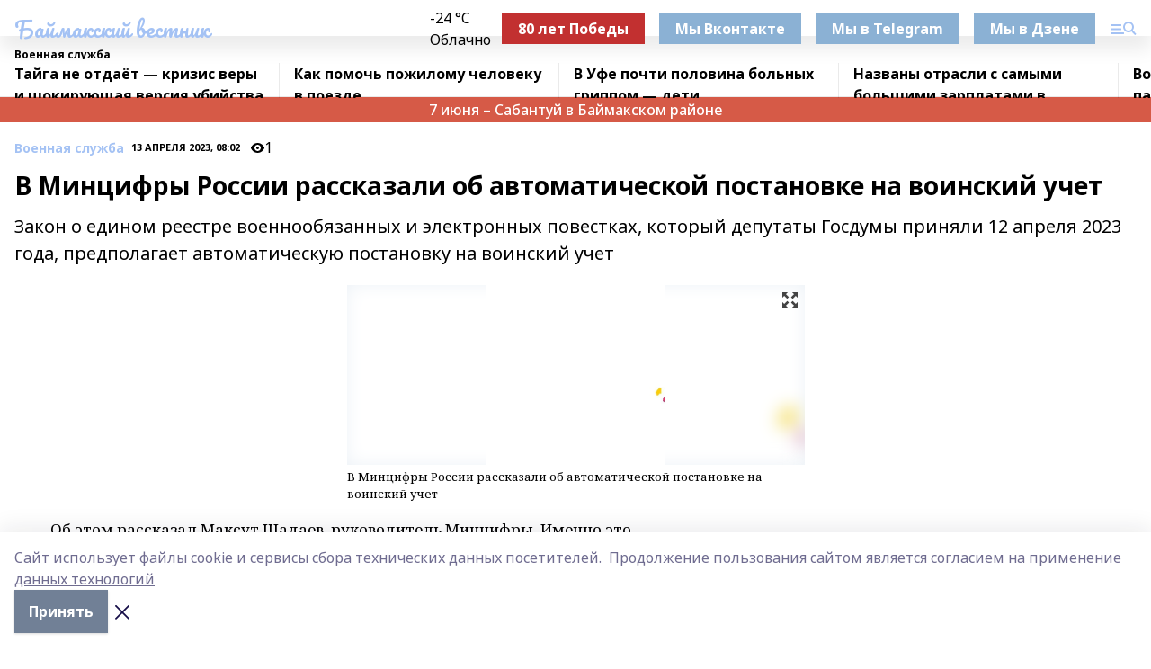

--- FILE ---
content_type: text/html; charset=utf-8
request_url: https://bv02.info/news/voennaya-sluzhba/2023-04-13/v-mintsifry-rossii-rasskazali-ob-avtomaticheskoy-postanovke-na-voinskiy-uchet-3217913
body_size: 31470
content:
<!doctype html>
<html data-n-head-ssr lang="ru" data-n-head="%7B%22lang%22:%7B%22ssr%22:%22ru%22%7D%7D">
  <head >
    <title>В Минцифры России рассказали об автоматической постановке на воинский учет</title><meta data-n-head="ssr" data-hid="google" name="google" content="notranslate"><meta data-n-head="ssr" data-hid="charset" charset="utf-8"><meta data-n-head="ssr" name="viewport" content="width=1300"><meta data-n-head="ssr" data-hid="og:url" property="og:url" content="https://bv02.info/news/voennaya-sluzhba/2023-04-13/v-mintsifry-rossii-rasskazali-ob-avtomaticheskoy-postanovke-na-voinskiy-uchet-3217913"><meta data-n-head="ssr" data-hid="og:type" property="og:type" content="article"><meta data-n-head="ssr" name="yandex-verification" content="4c211e9703f39230"><meta data-n-head="ssr" name="zen-verification" content="wT8ZW5Z3qFy7MniA0vFBqSNZmAZ7JYEMPxS5DkWcqrJZToQaVlHEDHmkb4zfc9PP"><meta data-n-head="ssr" name="google-site-verification" content="11PnGMqW0JtFj0PwrUQC27qo6SDtvR5slbAzPcja4R0"><meta data-n-head="ssr" data-hid="og:title" property="og:title" content="В Минцифры России рассказали об автоматической постановке на воинский учет"><meta data-n-head="ssr" data-hid="og:description" property="og:description" content="Закон о едином реестре военнообязанных и электронных повестках, который депутаты Госдумы приняли 12 апреля 2023 года, предполагает автоматическую постановку на воинский учет"><meta data-n-head="ssr" data-hid="description" name="description" content="Закон о едином реестре военнообязанных и электронных повестках, который депутаты Госдумы приняли 12 апреля 2023 года, предполагает автоматическую постановку на воинский учет"><meta data-n-head="ssr" data-hid="og:image" property="og:image" content="https://bv02.info/attachments/3d41dbce119f26b9ac542a6fcb0f73d3e427bd54/store/crop/0/0/509/509/509/509/0/0986831494b98168f852abe66dc3a4fe913d928b7dd7dc4f2e595ecf2ec5/placeholder.png"><link data-n-head="ssr" rel="icon" href="https://api.bashinform.ru/attachments/78e72bef0ce05c30c8815a86ff03ad2f98046fbb/store/a2e1aa193dec4b8f145b615bf02abba3ef70f05349881344a16ff21be3bf/bv1.ico"><link data-n-head="ssr" rel="canonical" href="https://bv02.info/news/voennaya-sluzhba/2023-04-13/v-mintsifry-rossii-rasskazali-ob-avtomaticheskoy-postanovke-na-voinskiy-uchet-3217913"><link data-n-head="ssr" rel="preconnect" href="https://fonts.googleapis.com"><link data-n-head="ssr" rel="stylesheet" href="/fonts/noto-sans/index.css"><link data-n-head="ssr" rel="stylesheet" href="https://fonts.googleapis.com/css2?family=Noto+Serif:wght@400;700&amp;display=swap"><link data-n-head="ssr" rel="stylesheet" href="https://fonts.googleapis.com/css2?family=Inter:wght@400;600;700;900&amp;display=swap"><link data-n-head="ssr" rel="stylesheet" href="https://fonts.googleapis.com/css2?family=Montserrat:wght@400;700&amp;display=swap"><link data-n-head="ssr" rel="stylesheet" href="https://fonts.googleapis.com/css2?family=Pacifico&amp;display=swap"><style data-n-head="ssr">:root { --active-color: #a4c2f4; }</style><script data-n-head="ssr" src="https://yastatic.net/pcode/adfox/loader.js" crossorigin="anonymous"></script><script data-n-head="ssr" src="https://vk.com/js/api/openapi.js" async></script><script data-n-head="ssr" src="https://widget.sparrow.ru/js/embed.js" async></script><script data-n-head="ssr" src="//web.webpushs.com/js/push/a121fa443a18952b0f79cb939c9689e9_1.js" async></script><script data-n-head="ssr" src="https://yandex.ru/ads/system/header-bidding.js" async></script><script data-n-head="ssr" src="https://ads.digitalcaramel.com/js/bashinform.ru.js" type="text/javascript"></script><script data-n-head="ssr">window.yaContextCb = window.yaContextCb || []</script><script data-n-head="ssr" src="https://yandex.ru/ads/system/context.js" async></script><script data-n-head="ssr" type="application/ld+json">{
            "@context": "https://schema.org",
            "@type": "NewsArticle",
            "mainEntityOfPage": {
              "@type": "WebPage",
              "@id": "https://bv02.info/news/voennaya-sluzhba/2023-04-13/v-mintsifry-rossii-rasskazali-ob-avtomaticheskoy-postanovke-na-voinskiy-uchet-3217913"
            },
            "headline" : "В Минцифры России рассказали об автоматической постановке на воинский учет",
            "image": [
              "https://bv02.info/attachments/3d41dbce119f26b9ac542a6fcb0f73d3e427bd54/store/crop/0/0/509/509/509/509/0/0986831494b98168f852abe66dc3a4fe913d928b7dd7dc4f2e595ecf2ec5/placeholder.png"
            ],
            "datePublished": "2023-04-13T08:02:52.000+05:00",
            "author": [{"@type":"Person","name":"Дмитрий Фадеев"}],
            "publisher": {
              "@type": "Organization",
              "name": "Баймакский вестник",
              "logo": {
                "@type": "ImageObject",
                "url": "null"
              }
            },
            "description": "Закон о едином реестре военнообязанных и электронных повестках, который депутаты Госдумы приняли 12 апреля 2023 года, предполагает автоматическую постановку на воинский учет"
          }</script><link rel="preload" href="/_nuxt/05b0bf6.js" as="script"><link rel="preload" href="/_nuxt/622ad3e.js" as="script"><link rel="preload" href="/_nuxt/95dcbeb.js" as="script"><link rel="preload" href="/_nuxt/b4f0b53.js" as="script"><link rel="preload" href="/_nuxt/a4b02bc.js" as="script"><link rel="preload" href="/_nuxt/1f4701a.js" as="script"><link rel="preload" href="/_nuxt/bb7a823.js" as="script"><link rel="preload" href="/_nuxt/61cd1ad.js" as="script"><link rel="preload" href="/_nuxt/3795d03.js" as="script"><link rel="preload" href="/_nuxt/9842943.js" as="script"><style data-vue-ssr-id="02097838:0 0211d3d2:0 7e56e4e3:0 78c231fa:0 2b202313:0 3ba5510c:0 7deb7420:0 7501b878:0 67a80222:0 01f9c408:0 f11faff8:0 01b9542b:0 74a8f3db:0 fd82e6f0:0 69552a97:0 2bc4b7f8:0 77d4baa4:0 6f94af7f:0 0a7c8cf7:0 67baf181:0 a473ccf0:0 b23a0b6c:0 3eb3f9ae:0 0684d134:0 7eba589d:0 44e53ad8:0 d15e8f64:0">.fade-enter,.fade-leave-to{opacity:0}.fade-enter-active,.fade-leave-active{transition:opacity .2s ease}.fade-up-enter-active,.fade-up-leave-active{transition:all .35s}.fade-up-enter,.fade-up-leave-to{opacity:0;transform:translateY(-20px)}.rubric-date{display:flex;align-items:flex-end;margin-bottom:1rem}.cm-rubric{font-weight:700;font-size:14px;margin-right:.5rem;color:var(--active-color)}.cm-date{font-size:11px;text-transform:uppercase;font-weight:700}.cm-story{font-weight:700;font-size:14px;margin-left:.5rem;margin-right:.5rem;color:var(--active-color)}.serif-text{font-family:Noto Serif,serif;line-height:1.65;font-size:17px}.bg-img{background-size:cover;background-position:50%;height:0;position:relative;background-color:#e2e2e2;padding-bottom:56%;>img{position:absolute;left:0;top:0;width:100%;height:100%;-o-object-fit:cover;object-fit:cover;-o-object-position:center;object-position:center}}.btn{--text-opacity:1;color:#fff;color:rgba(255,255,255,var(--text-opacity));text-align:center;padding-top:1.5rem;padding-bottom:1.5rem;font-weight:700;cursor:pointer;margin-top:2rem;border-radius:8px;font-size:20px;background:var(--active-color)}.checkbox{border-radius:.5rem;border-width:1px;margin-right:1.25rem;cursor:pointer;border-color:#e9e9eb;width:32px;height:32px}.checkbox.__active{background:var(--active-color) 50% no-repeat url([data-uri]);border-color:var(--active-color)}.h1{margin-top:1rem;margin-bottom:1.5rem;font-weight:700;line-height:1.07;font-size:32px}.all-matters{text-align:center;cursor:pointer;padding-top:1.5rem;padding-bottom:1.5rem;font-weight:700;margin-bottom:2rem;border-radius:8px;background:#f5f5f5;font-size:20px}.all-matters.__small{padding-top:.75rem;padding-bottom:.75rem;margin-top:1.5rem;font-size:14px;border-radius:4px}[data-desktop]{.rubric-date{margin-bottom:1.25rem}.h1{font-size:46px;margin-top:1.5rem;margin-bottom:1.5rem}section.cols{display:grid;margin-left:58px;grid-gap:16px;grid-template-columns:816px 42px 300px}section.list-cols{display:grid;grid-gap:40px;grid-template-columns:1fr 300px}.matter-grid{display:flex;flex-wrap:wrap;margin-right:-16px}.top-sticky{position:-webkit-sticky;position:sticky;top:48px}.top-sticky.local{top:56px}.top-sticky.ig{top:86px}.top-sticky-matter{position:-webkit-sticky;position:sticky;z-index:1;top:102px}.top-sticky-matter.local{top:110px}.top-sticky-matter.ig{top:140px}}.search-form{display:flex;border-bottom-width:1px;--border-opacity:1;border-color:#fff;border-color:rgba(255,255,255,var(--border-opacity));padding-bottom:.75rem;justify-content:space-between;align-items:center;--text-opacity:1;color:#fff;color:rgba(255,255,255,var(--text-opacity));.reset{cursor:pointer;opacity:.5;display:block}input{background-color:transparent;border-style:none;--text-opacity:1;color:#fff;color:rgba(255,255,255,var(--text-opacity));outline:2px solid transparent;outline-offset:2px;width:66.666667%;font-size:20px}input::-moz-placeholder{color:hsla(0,0%,100%,.18824)}input:-ms-input-placeholder{color:hsla(0,0%,100%,.18824)}input::placeholder{color:hsla(0,0%,100%,.18824)}}[data-desktop] .search-form{width:820px;button{border-radius:.25rem;font-weight:700;padding:.5rem 1.5rem;cursor:pointer;--text-opacity:1;color:#fff;color:rgba(255,255,255,var(--text-opacity));font-size:22px;background:var(--active-color)}input{font-size:28px}.reset{margin-right:2rem;margin-left:auto}}html.locked{overflow:hidden}html{body{letter-spacing:-.03em;font-family:Noto Sans,sans-serif;line-height:1.19;font-size:14px}ol,ul{margin-left:2rem;margin-bottom:1rem;li{margin-bottom:.5rem}}ol{list-style-type:decimal}ul{list-style-type:disc}a{cursor:pointer;color:inherit}iframe,img,object,video{max-width:100%}}.container{padding-left:16px;padding-right:16px}[data-desktop]{min-width:1250px;.container{margin-left:auto;margin-right:auto;padding-left:0;padding-right:0;width:1250px}}
/*! normalize.css v8.0.1 | MIT License | github.com/necolas/normalize.css */html{line-height:1.15;-webkit-text-size-adjust:100%}body{margin:0}main{display:block}h1{font-size:2em;margin:.67em 0}hr{box-sizing:content-box;height:0;overflow:visible}pre{font-family:monospace,monospace;font-size:1em}a{background-color:transparent}abbr[title]{border-bottom:none;text-decoration:underline;-webkit-text-decoration:underline dotted;text-decoration:underline dotted}b,strong{font-weight:bolder}code,kbd,samp{font-family:monospace,monospace;font-size:1em}small{font-size:80%}sub,sup{font-size:75%;line-height:0;position:relative;vertical-align:baseline}sub{bottom:-.25em}sup{top:-.5em}img{border-style:none}button,input,optgroup,select,textarea{font-family:inherit;font-size:100%;line-height:1.15;margin:0}button,input{overflow:visible}button,select{text-transform:none}[type=button],[type=reset],[type=submit],button{-webkit-appearance:button}[type=button]::-moz-focus-inner,[type=reset]::-moz-focus-inner,[type=submit]::-moz-focus-inner,button::-moz-focus-inner{border-style:none;padding:0}[type=button]:-moz-focusring,[type=reset]:-moz-focusring,[type=submit]:-moz-focusring,button:-moz-focusring{outline:1px dotted ButtonText}fieldset{padding:.35em .75em .625em}legend{box-sizing:border-box;color:inherit;display:table;max-width:100%;padding:0;white-space:normal}progress{vertical-align:baseline}textarea{overflow:auto}[type=checkbox],[type=radio]{box-sizing:border-box;padding:0}[type=number]::-webkit-inner-spin-button,[type=number]::-webkit-outer-spin-button{height:auto}[type=search]{-webkit-appearance:textfield;outline-offset:-2px}[type=search]::-webkit-search-decoration{-webkit-appearance:none}::-webkit-file-upload-button{-webkit-appearance:button;font:inherit}details{display:block}summary{display:list-item}[hidden],template{display:none}blockquote,dd,dl,figure,h1,h2,h3,h4,h5,h6,hr,p,pre{margin:0}button{background-color:transparent;background-image:none}button:focus{outline:1px dotted;outline:5px auto -webkit-focus-ring-color}fieldset,ol,ul{margin:0;padding:0}ol,ul{list-style:none}html{font-family:Noto Sans,sans-serif;line-height:1.5}*,:after,:before{box-sizing:border-box;border:0 solid #e2e8f0}hr{border-top-width:1px}img{border-style:solid}textarea{resize:vertical}input::-moz-placeholder,textarea::-moz-placeholder{color:#a0aec0}input:-ms-input-placeholder,textarea:-ms-input-placeholder{color:#a0aec0}input::placeholder,textarea::placeholder{color:#a0aec0}[role=button],button{cursor:pointer}table{border-collapse:collapse}h1,h2,h3,h4,h5,h6{font-size:inherit;font-weight:inherit}a{color:inherit;text-decoration:inherit}button,input,optgroup,select,textarea{padding:0;line-height:inherit;color:inherit}code,kbd,pre,samp{font-family:Menlo,Monaco,Consolas,"Liberation Mono","Courier New",monospace}audio,canvas,embed,iframe,img,object,svg,video{display:block;vertical-align:middle}img,video{max-width:100%;height:auto}.appearance-none{-webkit-appearance:none;-moz-appearance:none;appearance:none}.bg-transparent{background-color:transparent}.bg-black{--bg-opacity:1;background-color:#000;background-color:rgba(0,0,0,var(--bg-opacity))}.bg-white{--bg-opacity:1;background-color:#fff;background-color:rgba(255,255,255,var(--bg-opacity))}.bg-gray-200{--bg-opacity:1;background-color:#edf2f7;background-color:rgba(237,242,247,var(--bg-opacity))}.bg-center{background-position:50%}.bg-top{background-position:top}.bg-no-repeat{background-repeat:no-repeat}.bg-cover{background-size:cover}.bg-contain{background-size:contain}.border-collapse{border-collapse:collapse}.border-black{--border-opacity:1;border-color:#000;border-color:rgba(0,0,0,var(--border-opacity))}.border-blue-400{--border-opacity:1;border-color:#63b3ed;border-color:rgba(99,179,237,var(--border-opacity))}.rounded{border-radius:.25rem}.rounded-lg{border-radius:.5rem}.rounded-full{border-radius:9999px}.border-none{border-style:none}.border-2{border-width:2px}.border-4{border-width:4px}.border{border-width:1px}.border-t-0{border-top-width:0}.border-t{border-top-width:1px}.border-b{border-bottom-width:1px}.cursor-pointer{cursor:pointer}.block{display:block}.inline-block{display:inline-block}.flex{display:flex}.table{display:table}.grid{display:grid}.hidden{display:none}.flex-col{flex-direction:column}.flex-wrap{flex-wrap:wrap}.flex-no-wrap{flex-wrap:nowrap}.items-center{align-items:center}.justify-center{justify-content:center}.justify-between{justify-content:space-between}.flex-grow-0{flex-grow:0}.flex-shrink-0{flex-shrink:0}.order-first{order:-9999}.order-last{order:9999}.font-sans{font-family:Noto Sans,sans-serif}.font-serif{font-family:Noto Serif,serif}.font-medium{font-weight:500}.font-semibold{font-weight:600}.font-bold{font-weight:700}.h-6{height:1.5rem}.h-12{height:3rem}.h-auto{height:auto}.h-full{height:100%}.text-xs{font-size:11px}.text-sm{font-size:12px}.text-base{font-size:14px}.text-lg{font-size:16px}.text-xl{font-size:18px}.text-2xl{font-size:21px}.text-3xl{font-size:30px}.text-4xl{font-size:46px}.leading-6{line-height:1.5rem}.leading-none{line-height:1}.leading-tight{line-height:1.07}.leading-snug{line-height:1.125}.m-0{margin:0}.my-0{margin-top:0;margin-bottom:0}.mx-0{margin-left:0;margin-right:0}.mx-1{margin-left:.25rem;margin-right:.25rem}.mx-2{margin-left:.5rem;margin-right:.5rem}.my-4{margin-top:1rem;margin-bottom:1rem}.mx-4{margin-left:1rem;margin-right:1rem}.my-5{margin-top:1.25rem;margin-bottom:1.25rem}.mx-5{margin-left:1.25rem;margin-right:1.25rem}.my-6{margin-top:1.5rem;margin-bottom:1.5rem}.my-8{margin-top:2rem;margin-bottom:2rem}.mx-auto{margin-left:auto;margin-right:auto}.-mx-3{margin-left:-.75rem;margin-right:-.75rem}.-my-4{margin-top:-1rem;margin-bottom:-1rem}.mt-0{margin-top:0}.mr-0{margin-right:0}.mb-0{margin-bottom:0}.ml-0{margin-left:0}.mt-1{margin-top:.25rem}.mr-1{margin-right:.25rem}.mb-1{margin-bottom:.25rem}.ml-1{margin-left:.25rem}.mt-2{margin-top:.5rem}.mr-2{margin-right:.5rem}.mb-2{margin-bottom:.5rem}.ml-2{margin-left:.5rem}.mt-3{margin-top:.75rem}.mr-3{margin-right:.75rem}.mb-3{margin-bottom:.75rem}.mt-4{margin-top:1rem}.mr-4{margin-right:1rem}.mb-4{margin-bottom:1rem}.ml-4{margin-left:1rem}.mt-5{margin-top:1.25rem}.mr-5{margin-right:1.25rem}.mb-5{margin-bottom:1.25rem}.mt-6{margin-top:1.5rem}.mr-6{margin-right:1.5rem}.mb-6{margin-bottom:1.5rem}.mt-8{margin-top:2rem}.mr-8{margin-right:2rem}.mb-8{margin-bottom:2rem}.ml-8{margin-left:2rem}.mt-10{margin-top:2.5rem}.ml-10{margin-left:2.5rem}.mt-12{margin-top:3rem}.mb-12{margin-bottom:3rem}.mt-16{margin-top:4rem}.mb-16{margin-bottom:4rem}.mr-20{margin-right:5rem}.mr-auto{margin-right:auto}.ml-auto{margin-left:auto}.-mt-2{margin-top:-.5rem}.max-w-none{max-width:none}.max-w-full{max-width:100%}.object-contain{-o-object-fit:contain;object-fit:contain}.object-cover{-o-object-fit:cover;object-fit:cover}.object-center{-o-object-position:center;object-position:center}.opacity-0{opacity:0}.opacity-50{opacity:.5}.outline-none{outline:2px solid transparent;outline-offset:2px}.overflow-auto{overflow:auto}.overflow-hidden{overflow:hidden}.overflow-visible{overflow:visible}.p-0{padding:0}.p-2{padding:.5rem}.p-3{padding:.75rem}.p-4{padding:1rem}.p-8{padding:2rem}.px-0{padding-left:0;padding-right:0}.py-1{padding-top:.25rem;padding-bottom:.25rem}.px-1{padding-left:.25rem;padding-right:.25rem}.py-2{padding-top:.5rem;padding-bottom:.5rem}.px-2{padding-left:.5rem;padding-right:.5rem}.py-3{padding-top:.75rem;padding-bottom:.75rem}.px-3{padding-left:.75rem;padding-right:.75rem}.py-4{padding-top:1rem;padding-bottom:1rem}.px-4{padding-left:1rem;padding-right:1rem}.px-5{padding-left:1.25rem;padding-right:1.25rem}.px-6{padding-left:1.5rem;padding-right:1.5rem}.py-8{padding-top:2rem;padding-bottom:2rem}.py-10{padding-top:2.5rem;padding-bottom:2.5rem}.pt-0{padding-top:0}.pr-0{padding-right:0}.pb-0{padding-bottom:0}.pt-1{padding-top:.25rem}.pt-2{padding-top:.5rem}.pb-2{padding-bottom:.5rem}.pl-2{padding-left:.5rem}.pt-3{padding-top:.75rem}.pb-3{padding-bottom:.75rem}.pt-4{padding-top:1rem}.pr-4{padding-right:1rem}.pb-4{padding-bottom:1rem}.pl-4{padding-left:1rem}.pt-5{padding-top:1.25rem}.pr-5{padding-right:1.25rem}.pb-5{padding-bottom:1.25rem}.pl-5{padding-left:1.25rem}.pt-6{padding-top:1.5rem}.pb-6{padding-bottom:1.5rem}.pl-6{padding-left:1.5rem}.pt-8{padding-top:2rem}.pb-8{padding-bottom:2rem}.pr-10{padding-right:2.5rem}.pb-12{padding-bottom:3rem}.pl-12{padding-left:3rem}.pb-16{padding-bottom:4rem}.pointer-events-none{pointer-events:none}.fixed{position:fixed}.absolute{position:absolute}.relative{position:relative}.sticky{position:-webkit-sticky;position:sticky}.top-0{top:0}.right-0{right:0}.bottom-0{bottom:0}.left-0{left:0}.left-auto{left:auto}.shadow{box-shadow:0 1px 3px 0 rgba(0,0,0,.1),0 1px 2px 0 rgba(0,0,0,.06)}.shadow-none{box-shadow:none}.text-center{text-align:center}.text-right{text-align:right}.text-transparent{color:transparent}.text-black{--text-opacity:1;color:#000;color:rgba(0,0,0,var(--text-opacity))}.text-white{--text-opacity:1;color:#fff;color:rgba(255,255,255,var(--text-opacity))}.text-gray-600{--text-opacity:1;color:#718096;color:rgba(113,128,150,var(--text-opacity))}.text-gray-700{--text-opacity:1;color:#4a5568;color:rgba(74,85,104,var(--text-opacity))}.uppercase{text-transform:uppercase}.underline{text-decoration:underline}.tracking-tight{letter-spacing:-.05em}.select-none{-webkit-user-select:none;-moz-user-select:none;-ms-user-select:none;user-select:none}.select-all{-webkit-user-select:all;-moz-user-select:all;-ms-user-select:all;user-select:all}.visible{visibility:visible}.invisible{visibility:hidden}.whitespace-no-wrap{white-space:nowrap}.w-auto{width:auto}.w-1\/3{width:33.333333%}.w-full{width:100%}.z-20{z-index:20}.z-50{z-index:50}.gap-1{grid-gap:.25rem;gap:.25rem}.gap-2{grid-gap:.5rem;gap:.5rem}.gap-3{grid-gap:.75rem;gap:.75rem}.gap-4{grid-gap:1rem;gap:1rem}.gap-5{grid-gap:1.25rem;gap:1.25rem}.gap-6{grid-gap:1.5rem;gap:1.5rem}.gap-8{grid-gap:2rem;gap:2rem}.gap-10{grid-gap:2.5rem;gap:2.5rem}.grid-cols-1{grid-template-columns:repeat(1,minmax(0,1fr))}.grid-cols-2{grid-template-columns:repeat(2,minmax(0,1fr))}.grid-cols-3{grid-template-columns:repeat(3,minmax(0,1fr))}.grid-cols-4{grid-template-columns:repeat(4,minmax(0,1fr))}.grid-cols-5{grid-template-columns:repeat(5,minmax(0,1fr))}.transform{--transform-translate-x:0;--transform-translate-y:0;--transform-rotate:0;--transform-skew-x:0;--transform-skew-y:0;--transform-scale-x:1;--transform-scale-y:1;transform:translateX(var(--transform-translate-x)) translateY(var(--transform-translate-y)) rotate(var(--transform-rotate)) skewX(var(--transform-skew-x)) skewY(var(--transform-skew-y)) scaleX(var(--transform-scale-x)) scaleY(var(--transform-scale-y))}.transition-all{transition-property:all}.transition{transition-property:background-color,border-color,color,fill,stroke,opacity,box-shadow,transform}@-webkit-keyframes spin{to{transform:rotate(1turn)}}@keyframes spin{to{transform:rotate(1turn)}}@-webkit-keyframes ping{75%,to{transform:scale(2);opacity:0}}@keyframes ping{75%,to{transform:scale(2);opacity:0}}@-webkit-keyframes pulse{50%{opacity:.5}}@keyframes pulse{50%{opacity:.5}}@-webkit-keyframes bounce{0%,to{transform:translateY(-25%);-webkit-animation-timing-function:cubic-bezier(.8,0,1,1);animation-timing-function:cubic-bezier(.8,0,1,1)}50%{transform:none;-webkit-animation-timing-function:cubic-bezier(0,0,.2,1);animation-timing-function:cubic-bezier(0,0,.2,1)}}@keyframes bounce{0%,to{transform:translateY(-25%);-webkit-animation-timing-function:cubic-bezier(.8,0,1,1);animation-timing-function:cubic-bezier(.8,0,1,1)}50%{transform:none;-webkit-animation-timing-function:cubic-bezier(0,0,.2,1);animation-timing-function:cubic-bezier(0,0,.2,1)}}
.nuxt-progress{position:fixed;top:0;left:0;right:0;height:2px;width:0;opacity:1;transition:width .1s,opacity .4s;background-color:var(--active-color);z-index:999999}.nuxt-progress.nuxt-progress-notransition{transition:none}.nuxt-progress-failed{background-color:red}
.page_1iNBq{position:relative;min-height:65vh}[data-desktop]{.topBanner_Im5IM{margin-left:auto;margin-right:auto;width:1256px}}
.bnr_2VvRX{margin-left:auto;margin-right:auto;width:300px}.bnr_2VvRX:not(:empty){margin-bottom:1rem}.bnrContainer_1ho9N.mb-0 .bnr_2VvRX{margin-bottom:0}[data-desktop]{.bnr_2VvRX{width:auto;margin-left:0;margin-right:0}}
.topline-container[data-v-7682f57c]{position:-webkit-sticky;position:sticky;top:0;z-index:10}.bottom-menu[data-v-7682f57c]{--bg-opacity:1;background-color:#fff;background-color:rgba(255,255,255,var(--bg-opacity));height:45px;box-shadow:0 15px 20px rgba(0,0,0,.08)}.bottom-menu.__dark[data-v-7682f57c]{--bg-opacity:1;background-color:#000;background-color:rgba(0,0,0,var(--bg-opacity));.bottom-menu-link{--text-opacity:1;color:#fff;color:rgba(255,255,255,var(--text-opacity))}.bottom-menu-link:hover{color:var(--active-color)}}.bottom-menu-links[data-v-7682f57c]{display:flex;overflow:auto;grid-gap:1rem;gap:1rem;padding-top:1rem;padding-bottom:1rem;scrollbar-width:none}.bottom-menu-links[data-v-7682f57c]::-webkit-scrollbar{display:none}.bottom-menu-link[data-v-7682f57c]{white-space:nowrap;font-weight:700}.bottom-menu-link[data-v-7682f57c]:hover{color:var(--active-color)}
.topline_KUXuM{--bg-opacity:1;background-color:#fff;background-color:rgba(255,255,255,var(--bg-opacity));padding-top:.5rem;padding-bottom:.5rem;position:relative;box-shadow:0 15px 20px rgba(0,0,0,.08);height:40px;z-index:1}.topline_KUXuM.__dark_3HDH5{--bg-opacity:1;background-color:#000;background-color:rgba(0,0,0,var(--bg-opacity))}[data-desktop]{.topline_KUXuM{height:50px}}
.container_3LUUG{display:flex;align-items:center;justify-content:space-between}.container_3LUUG.__dark_AMgBk{.logo_1geVj{--text-opacity:1;color:#fff;color:rgba(255,255,255,var(--text-opacity))}.menu-trigger_2_P72{--bg-opacity:1;background-color:#fff;background-color:rgba(255,255,255,var(--bg-opacity))}.lang_107ai,.topline-item_1BCyx{--text-opacity:1;color:#fff;color:rgba(255,255,255,var(--text-opacity))}.lang_107ai{background-image:url([data-uri])}}.lang_107ai{margin-left:auto;margin-right:1.25rem;padding-right:1rem;padding-left:.5rem;cursor:pointer;display:flex;align-items:center;font-weight:700;-webkit-appearance:none;-moz-appearance:none;appearance:none;outline:2px solid transparent;outline-offset:2px;text-transform:uppercase;background:no-repeat url([data-uri]) calc(100% - 3px) 50%}.logo-img_9ttWw{max-height:30px}.logo-text_Gwlnp{white-space:nowrap;font-family:Pacifico,serif;font-size:24px;line-height:.9;color:var(--active-color)}.menu-trigger_2_P72{cursor:pointer;width:30px;height:24px;background:var(--active-color);-webkit-mask:no-repeat url(/_nuxt/img/menu.cffb7c4.svg) center;mask:no-repeat url(/_nuxt/img/menu.cffb7c4.svg) center}.menu-trigger_2_P72.__cross_3NUSb{-webkit-mask-image:url([data-uri]);mask-image:url([data-uri])}.topline-item_1BCyx{font-weight:700;line-height:1;margin-right:16px}.topline-item_1BCyx,.topline-item_1BCyx.blue_1SDgs,.topline-item_1BCyx.red_1EmKm{--text-opacity:1;color:#fff;color:rgba(255,255,255,var(--text-opacity))}.topline-item_1BCyx.blue_1SDgs,.topline-item_1BCyx.red_1EmKm{padding:9px 18px;background:#8bb1d4}.topline-item_1BCyx.red_1EmKm{background:#c23030}.topline-item_1BCyx.default_3xuLv{font-size:12px;color:var(--active-color);max-width:100px}[data-desktop]{.logo-img_9ttWw{max-height:40px}.logo-text_Gwlnp{position:relative;top:-3px;font-size:36px}.slogan-desktop_2LraR{font-size:11px;margin-left:2.5rem;font-weight:700;text-transform:uppercase;color:#5e6a70}.lang_107ai{margin-left:0}}
.weather[data-v-f75b9a02]{display:flex;align-items:center;.icon{border-radius:9999px;margin-right:.5rem;background:var(--active-color) no-repeat 50%/11px;width:18px;height:18px}.clear{background-image:url(/_nuxt/img/clear.504a39c.svg)}.clouds{background-image:url(/_nuxt/img/clouds.35bb1b1.svg)}.few_clouds{background-image:url(/_nuxt/img/few_clouds.849e8ce.svg)}.rain{background-image:url(/_nuxt/img/rain.fa221cc.svg)}.snow{background-image:url(/_nuxt/img/snow.3971728.svg)}.thunderstorm_w_rain{background-image:url(/_nuxt/img/thunderstorm_w_rain.f4f5bf2.svg)}.thunderstorm{background-image:url(/_nuxt/img/thunderstorm.bbf00c1.svg)}.text{font-size:12px;font-weight:700;line-height:1;color:rgba(0,0,0,.9)}}.__dark.weather .text[data-v-f75b9a02]{--text-opacity:1;color:#fff;color:rgba(255,255,255,var(--text-opacity))}
.block_35WEi{position:-webkit-sticky;position:sticky;left:0;width:100%;padding-top:.75rem;padding-bottom:.75rem;--bg-opacity:1;background-color:#fff;background-color:rgba(255,255,255,var(--bg-opacity));--text-opacity:1;color:#000;color:rgba(0,0,0,var(--text-opacity));height:68px;z-index:8;border-bottom:1px solid rgba(0,0,0,.08235)}.block_35WEi.invisible_3bwn4{visibility:hidden}.block_35WEi.local_2u9p8,.block_35WEi.local_ext_2mSQw{top:40px}.block_35WEi.local_2u9p8.has_bottom_items_u0rcZ,.block_35WEi.local_ext_2mSQw.has_bottom_items_u0rcZ{top:85px}.block_35WEi.ig_3ld7e{top:50px}.block_35WEi.ig_3ld7e.has_bottom_items_u0rcZ{top:95px}.block_35WEi.bi_3BhQ1,.block_35WEi.bi_ext_1Yp6j{top:49px}.block_35WEi.bi_3BhQ1.has_bottom_items_u0rcZ,.block_35WEi.bi_ext_1Yp6j.has_bottom_items_u0rcZ{top:94px}.block_35WEi.red_wPGsU{background:#fdf3f3;.blockTitle_1BF2P{color:#d65a47}}.block_35WEi.blue_2AJX7{background:#e6ecf2;.blockTitle_1BF2P{color:#8bb1d4}}.block_35WEi{.loading_1RKbb{height:1.5rem;margin:0 auto}}.blockTitle_1BF2P{font-weight:700;font-size:12px;margin-bottom:.25rem;display:inline-block;overflow:hidden;max-height:1.2em;display:-webkit-box;-webkit-line-clamp:1;-webkit-box-orient:vertical;text-overflow:ellipsis}.items_2XU71{display:flex;overflow:auto;margin-left:-16px;margin-right:-16px;padding-left:16px;padding-right:16px}.items_2XU71::-webkit-scrollbar{display:none}.item_KFfAv{flex-shrink:0;flex-grow:0;padding-right:1rem;margin-right:1rem;font-weight:700;overflow:hidden;width:295px;max-height:2.4em;border-right:1px solid rgba(0,0,0,.08235);display:-webkit-box;-webkit-line-clamp:2;-webkit-box-orient:vertical;text-overflow:ellipsis}.item_KFfAv:hover{opacity:.75}[data-desktop]{.block_35WEi{height:54px}.block_35WEi.local_2u9p8,.block_35WEi.local_ext_2mSQw{top:50px}.block_35WEi.local_2u9p8.has_bottom_items_u0rcZ,.block_35WEi.local_ext_2mSQw.has_bottom_items_u0rcZ{top:95px}.block_35WEi.ig_3ld7e{top:80px}.block_35WEi.ig_3ld7e.has_bottom_items_u0rcZ{top:125px}.block_35WEi.bi_3BhQ1,.block_35WEi.bi_ext_1Yp6j{top:42px}.block_35WEi.bi_3BhQ1.has_bottom_items_u0rcZ,.block_35WEi.bi_ext_1Yp6j.has_bottom_items_u0rcZ{top:87px}.block_35WEi.image_3yONs{.prev_1cQoq{background-image:url([data-uri])}.next_827zB{background-image:url([data-uri])}}.wrapper_TrcU4{display:grid;grid-template-columns:240px calc(100% - 320px)}.next_827zB,.prev_1cQoq{position:absolute;cursor:pointer;width:24px;height:24px;top:4px;left:210px;background:url([data-uri])}.next_827zB{left:auto;right:15px;background:url([data-uri])}.blockTitle_1BF2P{font-size:18px;padding-right:2.5rem;margin-right:0;max-height:2.4em;-webkit-line-clamp:2}.items_2XU71{margin-left:0;padding-left:0;-ms-scroll-snap-type:x mandatory;scroll-snap-type:x mandatory;scroll-behavior:smooth;scrollbar-width:none}.item_KFfAv,.items_2XU71{margin-right:0;padding-right:0}.item_KFfAv{padding-left:1.25rem;scroll-snap-align:start;width:310px;border-left:1px solid rgba(0,0,0,.08235);border-right:none}}
@-webkit-keyframes rotate-data-v-8cdd8c10{0%{transform:rotate(0)}to{transform:rotate(1turn)}}@keyframes rotate-data-v-8cdd8c10{0%{transform:rotate(0)}to{transform:rotate(1turn)}}.component[data-v-8cdd8c10]{height:3rem;margin-top:1.5rem;margin-bottom:1.5rem;display:flex;justify-content:center;align-items:center;span{height:100%;width:4rem;background:no-repeat url(/_nuxt/img/loading.dd38236.svg) 50%/contain;-webkit-animation:rotate-data-v-8cdd8c10 .8s infinite;animation:rotate-data-v-8cdd8c10 .8s infinite}}
.promo_ZrQsB{text-align:center;display:block;--text-opacity:1;color:#fff;color:rgba(255,255,255,var(--text-opacity));font-weight:500;font-size:16px;line-height:1;position:relative;z-index:1;background:#d65a47;padding:6px 20px}[data-desktop]{.promo_ZrQsB{margin-left:auto;margin-right:auto;font-size:18px;padding:12px 40px}}
.feedTriggerMobile_1uP3h{text-align:center;width:100%;left:0;bottom:0;padding:1rem;color:#000;color:rgba(0,0,0,var(--text-opacity));background:#e7e7e7;filter:drop-shadow(0 -10px 30px rgba(0,0,0,.4))}.feedTriggerMobile_1uP3h,[data-desktop] .feedTriggerDesktop_eR1zC{position:fixed;font-weight:700;--text-opacity:1;z-index:8}[data-desktop] .feedTriggerDesktop_eR1zC{color:#fff;color:rgba(255,255,255,var(--text-opacity));cursor:pointer;padding:1rem 1rem 1rem 1.5rem;display:flex;align-items:center;justify-content:space-between;width:auto;font-size:28px;right:20px;bottom:20px;line-height:.85;background:var(--active-color);.new_36fkO{--bg-opacity:1;background-color:#fff;background-color:rgba(255,255,255,var(--bg-opacity));font-size:18px;padding:.25rem .5rem;margin-left:1rem;color:var(--active-color)}}
.noindex_1PbKm{display:block}.rubricDate_XPC5P{display:flex;margin-bottom:1rem;align-items:center;flex-wrap:wrap;grid-row-gap:.5rem;row-gap:.5rem}[data-desktop]{.rubricDate_XPC5P{margin-left:58px}.noindex_1PbKm,.pollContainer_25rgc{margin-left:40px}.noindex_1PbKm{width:700px}}
.h1_fQcc_{margin-top:0;margin-bottom:1rem;font-size:28px}.bigLead_37UJd{margin-bottom:1.25rem;font-size:20px}[data-desktop]{.h1_fQcc_{margin-bottom:1.25rem;margin-top:0;font-size:40px}.bigLead_37UJd{font-size:21px;margin-bottom:2rem}.smallLead_3mYo6{font-size:21px;font-weight:500}.leadImg_n0Xok{display:grid;grid-gap:2rem;gap:2rem;margin-bottom:2rem;grid-template-columns:repeat(2,minmax(0,1fr));margin-left:40px;width:700px}}
.partner[data-v-73e20f19]{margin-top:1rem;margin-bottom:1rem;color:rgba(0,0,0,.31373)}
.blurImgContainer_3_532{position:relative;overflow:hidden;--bg-opacity:1;background-color:#edf2f7;background-color:rgba(237,242,247,var(--bg-opacity));background-position:50%;background-repeat:no-repeat;display:flex;align-items:center;justify-content:center;aspect-ratio:16/9;background-image:url(/img/loading.svg)}.blurImgBlur_2fI8T{background-position:50%;background-size:cover;filter:blur(10px)}.blurImgBlur_2fI8T,.blurImgImg_ZaMSE{position:absolute;left:0;top:0;width:100%;height:100%}.blurImgImg_ZaMSE{-o-object-fit:contain;object-fit:contain;-o-object-position:center;object-position:center}.play_hPlPQ{background-size:contain;background-position:50%;background-repeat:no-repeat;position:relative;z-index:1;width:18%;min-width:30px;max-width:80px;aspect-ratio:1/1;background-image:url([data-uri])}[data-desktop]{.play_hPlPQ{min-width:35px}}
.fs-icon[data-v-2dcb0dcc]{position:absolute;cursor:pointer;right:0;top:0;transition-property:background-color,border-color,color,fill,stroke,opacity,box-shadow,transform;transition-duration:.3s;width:25px;height:25px;background:url(/_nuxt/img/fs.32f317e.svg) 0 100% no-repeat}
.photoText_slx0c{padding-top:.25rem;font-family:Noto Serif,serif;font-size:13px;a{color:var(--active-color)}}.author_1ZcJr{color:rgba(0,0,0,.50196);span{margin-right:.25rem}}[data-desktop]{.photoText_slx0c{padding-top:.75rem;font-size:12px;line-height:1}.author_1ZcJr{font-size:11px}}.photoText_slx0c.textWhite_m9vxt{--text-opacity:1;color:#fff;color:rgba(255,255,255,var(--text-opacity));.author_1ZcJr{--text-opacity:1;color:#fff;color:rgba(255,255,255,var(--text-opacity))}}
.block_1h4f8{margin-bottom:1.5rem}[data-desktop] .block_1h4f8{margin-bottom:2rem}
.paragraph[data-v-7a4bd814]{a{color:var(--active-color)}p{margin-bottom:1.5rem}ol,ul{margin-left:2rem;margin-bottom:1rem;li{margin-bottom:.5rem}}ol{list-style-type:decimal}ul{list-style-type:disc}.question{font-weight:700;font-size:21px;line-height:1.43}.answer:before,.question:before{content:"— "}h2,h3,h4{font-weight:700;margin-bottom:1.5rem;line-height:1.07;font-family:Noto Sans,sans-serif}h2{font-size:30px}h3{font-size:21px}h4{font-size:18px}blockquote{padding-top:1rem;padding-bottom:1rem;margin-bottom:1rem;font-weight:700;font-family:Noto Sans,sans-serif;border-top:6px solid var(--active-color);border-bottom:6px solid var(--active-color);font-size:19px;line-height:1.15}.table-wrapper{overflow:auto}table{border-collapse:collapse;margin-top:1rem;margin-bottom:1rem;min-width:100%;td{padding:.75rem .5rem;border-width:1px}p{margin:0}}}
.authors_3UWeo{margin-bottom:1.5rem;display:grid;grid-gap:.25rem;gap:.25rem;font-family:Noto Serif,serif}.item_1CuO-:not(:last-child):after{content:", "}[data-desktop]{.authors_3UWeo{display:flex;grid-gap:.75rem;gap:.75rem;flex-wrap:wrap}.authors_3UWeo.right_1ePQ6{margin-left:40px;width:700px}}
.readus_3o8ag{margin-bottom:1.5rem;font-weight:700;font-size:16px}.subscribeButton_2yILe{font-weight:700;--text-opacity:1;color:#fff;color:rgba(255,255,255,var(--text-opacity));text-align:center;letter-spacing:-.05em;background:var(--active-color);padding:0 8px 3px;border-radius:11px;font-size:15px;width:140px}.rTitle_ae5sX{margin-bottom:1rem;font-family:Noto Sans,sans-serif;font-weight:700;color:#202022;font-size:20px;font-style:normal;line-height:normal}.items_1vOtx{display:flex;flex-wrap:wrap;grid-gap:.75rem;gap:.75rem;max-width:360px}.items_1vOtx.regional_OHiaP{.socialIcon_1xwkP{width:calc(33% - 10px)}.socialIcon_1xwkP:first-child,.socialIcon_1xwkP:nth-child(2){width:calc(50% - 10px)}}.socialIcon_1xwkP{margin-bottom:.5rem;background-size:contain;background-repeat:no-repeat;flex-shrink:0;width:calc(50% - 10px);background-position:0;height:30px}.vkIcon_1J2rG{background-image:url(/_nuxt/img/vk.07bf3d5.svg)}.vkShortIcon_1XRTC{background-image:url(/_nuxt/img/vk-short.1e19426.svg)}.tgIcon_3Y6iI{background-image:url(/_nuxt/img/tg.bfb93b5.svg)}.zenIcon_1Vpt0{background-image:url(/_nuxt/img/zen.1c41c49.svg)}.okIcon_3Q4dv{background-image:url(/_nuxt/img/ok.de8d66c.svg)}.okShortIcon_12fSg{background-image:url(/_nuxt/img/ok-short.e0e3723.svg)}.maxIcon_3MreL{background-image:url(/_nuxt/img/max.da7c1ef.png)}[data-desktop]{.readus_3o8ag{margin-left:2.5rem}.items_1vOtx{flex-wrap:nowrap;max-width:none;align-items:center}.subscribeButton_2yILe{text-align:center;font-weight:700;width:auto;padding:4px 7px 7px;font-size:25px}.socialIcon_1xwkP{height:45px}.vkIcon_1J2rG{width:197px!important}.vkShortIcon_1XRTC{width:90px!important}.tgIcon_3Y6iI{width:160px!important}.zenIcon_1Vpt0{width:110px!important}.okIcon_3Q4dv{width:256px!important}.okShortIcon_12fSg{width:90px!important}.maxIcon_3MreL{width:110px!important}}
.socials_3qx1G{margin-bottom:1.5rem}.socials_3qx1G.__black a{--border-opacity:1;border-color:#000;border-color:rgba(0,0,0,var(--border-opacity))}.socials_3qx1G.__border-white_1pZ66 .items_JTU4t a{--border-opacity:1;border-color:#fff;border-color:rgba(255,255,255,var(--border-opacity))}.socials_3qx1G{a{display:block;background-position:50%;background-repeat:no-repeat;cursor:pointer;width:20%;border:.5px solid #e2e2e2;border-right-width:0;height:42px}a:last-child{border-right-width:1px}}.items_JTU4t{display:flex}.vk_3jS8H{background-image:url(/_nuxt/img/vk.a3fc87d.svg)}.ok_3Znis{background-image:url(/_nuxt/img/ok.480e53f.svg)}.wa_32a2a{background-image:url(/_nuxt/img/wa.f2f254d.svg)}.tg_1vndD{background-image:url([data-uri])}.print_3gkIT{background-image:url(/_nuxt/img/print.f5ef7f3.svg)}.max_sqBYC{background-image:url([data-uri])}[data-desktop]{.socials_3qx1G{margin-bottom:0;width:42px}.socials_3qx1G.__sticky{position:-webkit-sticky;position:sticky;top:102px}.socials_3qx1G.__sticky.local_3XMUZ{top:110px}.socials_3qx1G.__sticky.ig_zkzMn{top:140px}.socials_3qx1G{a{width:auto;border-width:1px;border-bottom-width:0}a:last-child{border-bottom-width:1px}}.items_JTU4t{display:block}}.socials_3qx1G.__dark_1QzU6{a{border-color:#373737}.vk_3jS8H{background-image:url(/_nuxt/img/vk-white.dc41d20.svg)}.ok_3Znis{background-image:url(/_nuxt/img/ok-white.c2036d3.svg)}.wa_32a2a{background-image:url(/_nuxt/img/wa-white.e567518.svg)}.tg_1vndD{background-image:url([data-uri])}.print_3gkIT{background-image:url(/_nuxt/img/print-white.f6fd3d9.svg)}.max_sqBYC{background-image:url([data-uri])}}
.blockTitle_2XRiy{margin-bottom:.75rem;font-weight:700;font-size:28px}.itemsContainer_3JjHp{overflow:auto;margin-right:-1rem}.items_Kf7PA{width:770px;display:flex;overflow:auto}.teaserItem_ZVyTH{padding:.75rem;background:#f2f2f4;width:240px;margin-right:16px;.img_3lUmb{margin-bottom:.5rem}.title_3KNuK{line-height:1.07;font-size:18px;font-weight:700}}.teaserItem_ZVyTH:hover .title_3KNuK{color:var(--active-color)}[data-desktop]{.blockTitle_2XRiy{font-size:30px}.itemsContainer_3JjHp{margin-right:0;overflow:visible}.items_Kf7PA{display:grid;grid-template-columns:repeat(3,minmax(0,1fr));grid-gap:1.5rem;gap:1.5rem;width:auto;overflow:visible}.teaserItem_ZVyTH{width:auto;margin-right:0;background-color:transparent;padding:0;.img_3lUmb{background:#8894a2 url(/_nuxt/img/pattern-mix.5c9ce73.svg) 100% 100% no-repeat;padding-right:40px}.title_3KNuK{font-size:21px}}}
.footer_2pohu{padding:2rem .75rem;margin-top:2rem;position:relative;background:#282828;color:#eceff1}[data-desktop]{.footer_2pohu{padding:2.5rem 0}}
.footerContainer_YJ8Ze{display:grid;grid-template-columns:repeat(1,minmax(0,1fr));grid-gap:20px;font-family:Inter,sans-serif;font-size:13px;line-height:1.38;a{--text-opacity:1;color:#fff;color:rgba(255,255,255,var(--text-opacity));opacity:.75}a:hover{opacity:.5}}.contacts_3N-fT{display:grid;grid-template-columns:repeat(1,minmax(0,1fr));grid-gap:.75rem;gap:.75rem}[data-desktop]{.footerContainer_YJ8Ze{grid-gap:2.5rem;gap:2.5rem;grid-template-columns:1fr 1fr 1fr 220px;padding-bottom:20px!important}.footerContainer_YJ8Ze.__2_3FM1O{grid-template-columns:1fr 220px}.footerContainer_YJ8Ze.__3_2yCD-{grid-template-columns:1fr 1fr 220px}.footerContainer_YJ8Ze.__4_33040{grid-template-columns:1fr 1fr 1fr 220px}}</style>
  </head>
  <body class="desktop " data-desktop="1" data-n-head="%7B%22class%22:%7B%22ssr%22:%22desktop%20%22%7D,%22data-desktop%22:%7B%22ssr%22:%221%22%7D%7D">
    <div data-server-rendered="true" id="__nuxt"><!----><div id="__layout"><div><!----> <div class="bg-white"><div class="bnrContainer_1ho9N mb-0 topBanner_Im5IM"><div title="banner_1" class="adfox-bnr bnr_2VvRX"></div></div> <!----> <div class="mb-0 bnrContainer_1ho9N"><div title="fullscreen" class="html-bnr bnr_2VvRX"></div></div> <!----></div> <div class="topline-container" data-v-7682f57c><div data-v-7682f57c><div class="topline_KUXuM"><div class="container container_3LUUG"><a href="/" class="nuxt-link-active logo-text_Gwlnp">Баймакский вестник</a> <!----> <div class="weather ml-auto mr-3" data-v-f75b9a02><div class="icon clouds" data-v-f75b9a02></div> <div class="text" data-v-f75b9a02>-24 °С <br data-v-f75b9a02>Облачно</div></div> <a href="/rubric/pobeda-80" target="_blank" class="topline-item_1BCyx red_1EmKm">80 лет Победы</a><a href="https://vk.com/baimak_vestnik" target="_self" class="topline-item_1BCyx blue_1SDgs">Мы Вконтакте</a><a href="https://t.me/baymbash" target="_self" class="topline-item_1BCyx blue_1SDgs">Мы в Telegram</a><a href="https://dzen.ru/baymbash" target="_self" class="topline-item_1BCyx blue_1SDgs">Мы в Дзене</a> <!----> <div class="menu-trigger_2_P72"></div></div></div></div> <!----></div> <div><div class="block_35WEi undefined local_ext_2mSQw"><div class="component loading_1RKbb" data-v-8cdd8c10><span data-v-8cdd8c10></span></div></div> <a href="/news/novosti/2025-05-12/7-iyunya-sabantuy-v-baymakskom-rayone-4230771" data-fetch-key="0" class="promo_ZrQsB">7 июня – Сабантуй в Баймакском районе</a> <div class="page_1iNBq"><div><!----> <div class="feedTriggerDesktop_eR1zC"><span>Все новости</span> <!----></div></div> <div class="container mt-4"><div><div class="rubricDate_XPC5P"><a href="/news/voennaya-sluzhba" class="cm-rubric nuxt-link-active">Военная служба</a> <div class="cm-date mr-2">13 Апреля 2023, 08:02</div> <div class="flex items-center gap-1 mx-1"><img src="[data-uri]" alt> <div>1</div></div> <!----></div> <section class="cols"><div><div class="mb-4"><!----> <h1 class="h1 h1_fQcc_">В Минцифры России рассказали об автоматической постановке на воинский учет</h1> <h2 class="bigLead_37UJd">Закон о едином реестре военнообязанных и электронных повестках, который депутаты Госдумы приняли 12 апреля 2023 года, предполагает автоматическую постановку на воинский учет</h2> <div data-v-73e20f19><!----> <!----></div> <!----> <div class="relative mx-auto" style="max-width:509px;"><div><div class="blurImgContainer_3_532" style="filter:brightness(100%);min-height:200px;"><div class="blurImgBlur_2fI8T" style="background-image:url(https://bv02.info/attachments/ad4dec6648d6a209d5c87ff4e44a2faa8570c07d/store/crop/0/0/509/509/1600/0/0/0986831494b98168f852abe66dc3a4fe913d928b7dd7dc4f2e595ecf2ec5/placeholder.png);"></div> <img src="https://bv02.info/attachments/ad4dec6648d6a209d5c87ff4e44a2faa8570c07d/store/crop/0/0/509/509/1600/0/0/0986831494b98168f852abe66dc3a4fe913d928b7dd7dc4f2e595ecf2ec5/placeholder.png" alt="В Минцифры России рассказали об автоматической постановке на воинский учет" class="blurImgImg_ZaMSE"> <!----></div> <div class="fs-icon" data-v-2dcb0dcc></div></div> <div class="photoText_slx0c"><span class="mr-2">В Минцифры России рассказали об автоматической постановке на воинский учет</span> <!----> <!----></div></div></div> <!----> <div><div class="block_1h4f8"><div class="paragraph serif-text" style="margin-left:40px;width:700px;" data-v-7a4bd814><p>Об этом рассказал Максут Шадаев, руководитель Минцифры. Именно это федеральное ведомство по заданию Минобороны России занимается разработкой реестра.</p>
<p>Новый закон предполагает, что встать на учет в военкомат &ndash; по достижении возраста, в случае недавнего получения гражданства или смены места жительства &ndash; можно будет без очной явки. Это будет происходить автоматически.</p>
<p>&ndash; После фиксации принятого решения в реестре информация о том, когда и где человек поставлен на учёт, появится у пользователя в личном кабинете на Госуслугах. От пользователя потребуется только отследить изменения на портале и, если вдруг данные не обновятся, написать запрос, &ndash; рассказал Максут Шадаев.</p>
<p>Кроме того, в личном кабинете на Госуслугах пользователь сможет проверить, в каком военкомате он стоит на учете и есть ли у него право на отсрочку.</p>
<p>&ndash; Если вдруг есть неточности, он всегда сможет прямо через портал подать заявление на исправление ошибок. Уведомление о том, что выписана повестка, также придёт в личный кабинет на Госуслугах, если только пользователь сам не отключит эту функцию. Уведомления о применении к пользователю каких-то ограничительных мер будут приходить всегда, &ndash; прокомментировал руководитель Минцифры.</p>
<p>Как сообщили в ведомстве, информации о точных сроках запуска реестра пока нет. Скорее всего в полном объеме он начнет работу не раньше начала осеннего призыва на срочную службу.</p></div></div></div> <!----> <!----> <!----> <!----> <!----> <!----> <div class="authors_3UWeo right_1ePQ6"><div><span class="mr-2">Автор:</span> <span class="item_1CuO-">Дмитрий Фадеев</span></div> <!----></div> <!----> <div class="readus_3o8ag"><div class="rTitle_ae5sX">Читайте нас</div> <div class="items_1vOtx regional_OHiaP"><a href="https://max.ru/baimak_vestnik" target="_blank" title="Открыть в новом окне." class="socialIcon_1xwkP maxIcon_3MreL"></a> <a href="https://t.me/baymbash" target="_blank" title="Открыть в новом окне." class="socialIcon_1xwkP tgIcon_3Y6iI"></a> <a href="https://vk.com/baimak_vestnik" target="_blank" title="Открыть в новом окне." class="socialIcon_1xwkP vkShortIcon_1XRTC"></a> <a href="https://dzen.ru/baymbash?favid=254168221" target="_blank" title="Открыть в новом окне." class="socialIcon_1xwkP zenIcon_1Vpt0"></a> <a href="https://ok.ru/group/54251804164297" target="_blank" title="Открыть в новом окне." class="socialIcon_1xwkP okShortIcon_12fSg"></a></div></div></div> <div><div class="__sticky socials_3qx1G"><div class="items_JTU4t"><a class="vk_3jS8H"></a><a class="tg_1vndD"></a><a class="wa_32a2a"></a><a class="ok_3Znis"></a><a class="max_sqBYC"></a> <a class="print_3gkIT"></a></div></div></div> <div><div class="top-sticky-matter "><div class="flex bnrContainer_1ho9N"><div id="" title="banner_6" class="rsya-bnr bnr_2VvRX"></div></div> <div class="flex bnrContainer_1ho9N"><div title="banner_9" class="html-bnr bnr_2VvRX"></div></div></div></div></section></div> <!----> <div><!----> <!----> <div class="mb-8"><div class="blockTitle_2XRiy">Новости партнеров</div> <div class="itemsContainer_3JjHp"><div class="items_Kf7PA"><a href="https://fotobank02.ru/" class="teaserItem_ZVyTH"><div class="img_3lUmb"><div class="blurImgContainer_3_532"><div class="blurImgBlur_2fI8T"></div> <img class="blurImgImg_ZaMSE"> <!----></div></div> <div class="title_3KNuK">Фотобанк журналистов РБ</div></a><a href="https://fotobank02.ru/еда-и-напитки/" class="teaserItem_ZVyTH"><div class="img_3lUmb"><div class="blurImgContainer_3_532"><div class="blurImgBlur_2fI8T"></div> <img class="blurImgImg_ZaMSE"> <!----></div></div> <div class="title_3KNuK">Рубрика &quot;Еда и напитки&quot;</div></a><a href="https://fotobank02.ru/животные/" class="teaserItem_ZVyTH"><div class="img_3lUmb"><div class="blurImgContainer_3_532"><div class="blurImgBlur_2fI8T"></div> <img class="blurImgImg_ZaMSE"> <!----></div></div> <div class="title_3KNuK">Рубрика &quot;Животные&quot;</div></a></div></div></div></div> <!----> <!----> <!----> <!----></div> <div class="component" style="display:none;" data-v-8cdd8c10><span data-v-8cdd8c10></span></div> <div class="inf"></div></div></div> <div class="footer_2pohu"><div><div class="footerContainer_YJ8Ze __2_3FM1O __3_2yCD- __4_33040 container"><div><p>Газета &laquo;Баймакский вестник&raquo; зарегистрирована в Управлении Федеральной службы по надзору в сфере связи, информационных технологий и массовых коммуникаций по Республике Башкортостан. Регистрационный номер ПИ № ТУ 02 - 01742 от 19.05.2025 г.</p>
<p>________________________________________</p>
<p>УЧРЕДИТЕЛИ: Агентство по печати и средствам массовой информации Республики Башкортостан, Акционерное общество Издательский дом &laquo;Республика Башкортостан&raquo;</p>
<p></p>
<p><a href="https://bv02.info/pages/ob-ispolzovanii-personalnykh-dannykh">Об использовании персональных данных</a></p></div> <div><p>Возрастная категория издания 12+</p>
<p>_________________________________________</p>
<p>&copy; 2026 Сайт издания "Баймакский вестник". Копирование информации сайта разрешено только с письменного согласия администрации.</p></div> <div><p>Главный редактор Фадеев Дмитрий Николаевич</p>
<p>Тел.: 8 (960) 388-74-94</p></div> <div class="contacts_3N-fT"><div><b>Телефон</b> <div>8 (34751) 3-14-62</div></div><div><b>Эл. почта</b> <div>baimvestnik@yandex.ru</div></div><div><b>Адрес</b> <div>453630, Республика Башкортостан, Баймакский район, г. Баймак, пр-т С. Юлаева, 38</div></div><div><b>Рекламная служба</b> <div>8 (34751) 3-16-80</div></div><div><b>Редакция</b> <div>8 (34751) 3-14-62</div></div><div><b>Приемная</b> <div>8 (34751) 3-12-43</div></div><div><b>Сотрудничество</b> <div>8 (34751) 3-14-62</div></div><div><b>Отдел кадров</b> <div>8 (34751) 3-14-62</div></div></div></div> <div class="container"><div class="flex mt-4"><a href="https://metrika.yandex.ru/stat/?id=45246618" target="_blank" rel="nofollow" class="mr-4"><img src="https://informer.yandex.ru/informer/45246618/3_0_FFFFFFFF_EFEFEFFF_0_pageviews" alt="Яндекс.Метрика" title="Яндекс.Метрика: данные за сегодня (просмотры, визиты и уникальные посетители)" style="width:88px; height:31px; border:0;"></a> <a href="https://www.liveinternet.ru/click" target="_blank" class="mr-4"><img src="https://counter.yadro.ru/logo?11.6" title="LiveInternet: показано число просмотров за 24 часа, посетителей за 24 часа и за сегодня" alt width="88" height="31" style="border:0"></a> <a href="https://top-fwz1.mail.ru/jump?from=3415828" target="_blank"><img src="https://top-fwz1.mail.ru/counter?id=3415828;t=502;l=1" alt="Top.Mail.Ru" height="31" width="88" style="border:0;"></a></div></div></div></div> <!----><!----><!----><!----><!----><!----><!----><!----><!----><!----><!----></div></div></div><script>window.__NUXT__=(function(a,b,c,d,e,f,g,h,i,j,k,l,m,n,o,p,q,r,s,t,u,v,w,x,y,z,A,B,C,D,E,F,G,H,I,J,K,L,M,N,O,P,Q,R,S,T,U,V,W,X,Y,Z,_,$,aa,ab,ac,ad,ae,af,ag,ah,ai,aj,ak,al,am,an,ao,ap,aq,ar,as,at,au,av,aw,ax,ay,az,aA,aB,aC,aD,aE,aF,aG,aH,aI,aJ,aK,aL,aM,aN,aO,aP,aQ,aR,aS,aT,aU,aV,aW,aX,aY,aZ,a_,a$,ba,bb,bc,bd,be,bf,bg,bh,bi,bj,bk,bl,bm,bn,bo,bp,bq,br,bs,bt,bu,bv,bw,bx,by,bz,bA,bB,bC,bD,bE,bF,bG,bH,bI,bJ,bK,bL,bM,bN,bO,bP,bQ,bR,bS,bT,bU,bV,bW,bX,bY,bZ,b_,b$,ca,cb,cc,cd,ce,cf,cg,ch,ci,cj,ck,cl,cm,cn,co,cp,cq,cr,cs,ct,cu,cv,cw,cx,cy,cz,cA,cB,cC,cD,cE,cF,cG,cH,cI,cJ,cK,cL,cM,cN,cO,cP,cQ,cR,cS,cT,cU,cV,cW,cX,cY,cZ,c_,c$,da,db,dc,dd,de,df,dg,dh,di,dj,dk,dl,dm,dn,do0,dp,dq,dr,ds,dt,du,dv,dw,dx,dy,dz,dA,dB,dC,dD,dE,dF,dG,dH,dI,dJ,dK,dL,dM,dN,dO,dP,dQ,dR,dS,dT,dU,dV,dW,dX,dY,dZ,d_,d$,ea,eb,ec,ed,ee,ef,eg,eh,ei,ej,ek,el,em,en,eo,ep,eq,er,es,et,eu,ev,ew,ex,ey,ez,eA,eB,eC,eD,eE,eF,eG,eH,eI,eJ,eK,eL,eM,eN,eO,eP,eQ,eR,eS,eT,eU,eV,eW,eX,eY,eZ,e_,e$,fa,fb,fc,fd,fe,ff,fg,fh,fi,fj,fk,fl,fm,fn,fo,fp,fq,fr,fs,ft,fu,fv,fw,fx,fy,fz,fA,fB,fC,fD,fE,fF,fG,fH,fI,fJ,fK,fL,fM,fN,fO,fP,fQ,fR,fS,fT,fU,fV,fW,fX,fY,fZ,f_,f$,ga,gb,gc,gd,ge,gf,gg,gh,gi,gj,gk,gl,gm,gn,go,gp,gq,gr,gs,gt,gu,gv,gw,gx,gy,gz,gA,gB,gC,gD,gE,gF,gG,gH,gI,gJ,gK,gL,gM,gN){bF.id=3217913;bF.title=u;bF.lead=bG;bF.is_promo=e;bF.erid=d;bF.show_authors=k;bF.published_at=bH;bF.noindex_text=d;bF.platform_id=n;bF.lightning=e;bF.registration_area="bashkortostan";bF.is_partners_matter=e;bF.mark_as_ads=e;bF.advertiser_details=d;bF.kind=bI;bF.kind_path="\u002Fnews";bF.image={author:d,source:d,description:u,width:bJ,height:bJ,url:bK,apply_blackout:c};bF.image_90="https:\u002F\u002Fbv02.info\u002Fattachments\u002F597f4979f0cf84af17ec4306fc86ee96405f6608\u002Fstore\u002Fcrop\u002F0\u002F0\u002F509\u002F509\u002F90\u002F0\u002F0\u002F0986831494b98168f852abe66dc3a4fe913d928b7dd7dc4f2e595ecf2ec5\u002Fplaceholder.png";bF.image_250="https:\u002F\u002Fbv02.info\u002Fattachments\u002Fef5b33ab540f22af5b56a9c2ce44251f79f2fac5\u002Fstore\u002Fcrop\u002F0\u002F0\u002F509\u002F509\u002F250\u002F0\u002F0\u002F0986831494b98168f852abe66dc3a4fe913d928b7dd7dc4f2e595ecf2ec5\u002Fplaceholder.png";bF.image_800="https:\u002F\u002Fbv02.info\u002Fattachments\u002F5602a0485ae6139af8499b696588a7f896de9d4c\u002Fstore\u002Fcrop\u002F0\u002F0\u002F509\u002F509\u002F800\u002F0\u002F0\u002F0986831494b98168f852abe66dc3a4fe913d928b7dd7dc4f2e595ecf2ec5\u002Fplaceholder.png";bF.image_1600="https:\u002F\u002Fbv02.info\u002Fattachments\u002Fad4dec6648d6a209d5c87ff4e44a2faa8570c07d\u002Fstore\u002Fcrop\u002F0\u002F0\u002F509\u002F509\u002F1600\u002F0\u002F0\u002F0986831494b98168f852abe66dc3a4fe913d928b7dd7dc4f2e595ecf2ec5\u002Fplaceholder.png";bF.path=bL;bF.rubric_title=l;bF.rubric_path="\u002Fnews\u002Fvoennaya-sluzhba";bF.type=q;bF.authors=["Дмитрий Фадеев"];bF.platform_title=o;bF.platform_host=v;bF.meta_information_attributes={id:d,title:d,keywords:d,description:d};bF.theme="white";bF.noindex=d;bF.hide_views=e;bF.views=m;bF.content_blocks=[{position:m,kind:b,text:"\u003Cp\u003EОб этом рассказал Максут Шадаев, руководитель Минцифры. Именно это федеральное ведомство по заданию Минобороны России занимается разработкой реестра.\u003C\u002Fp\u003E\r\n\u003Cp\u003EНовый закон предполагает, что встать на учет в военкомат &ndash; по достижении возраста, в случае недавнего получения гражданства или смены места жительства &ndash; можно будет без очной явки. Это будет происходить автоматически.\u003C\u002Fp\u003E\r\n\u003Cp\u003E&ndash; После фиксации принятого решения в реестре информация о том, когда и где человек поставлен на учёт, появится у пользователя в личном кабинете на Госуслугах. От пользователя потребуется только отследить изменения на портале и, если вдруг данные не обновятся, написать запрос, &ndash; рассказал Максут Шадаев.\u003C\u002Fp\u003E\r\n\u003Cp\u003EКроме того, в личном кабинете на Госуслугах пользователь сможет проверить, в каком военкомате он стоит на учете и есть ли у него право на отсрочку.\u003C\u002Fp\u003E\r\n\u003Cp\u003E&ndash; Если вдруг есть неточности, он всегда сможет прямо через портал подать заявление на исправление ошибок. Уведомление о том, что выписана повестка, также придёт в личный кабинет на Госуслугах, если только пользователь сам не отключит эту функцию. Уведомления о применении к пользователю каких-то ограничительных мер будут приходить всегда, &ndash; прокомментировал руководитель Минцифры.\u003C\u002Fp\u003E\r\n\u003Cp\u003EКак сообщили в ведомстве, информации о точных сроках запуска реестра пока нет. Скорее всего в полном объеме он начнет работу не раньше начала осеннего призыва на срочную службу.\u003C\u002Fp\u003E"}];bF.poll=d;bF.official_comment=d;bF.tags=[];bF.schema_org=[{"@context":bM,"@type":w,url:v,logo:d},{"@context":bM,"@type":"BreadcrumbList",itemListElement:[{"@type":bN,position:m,name:q,item:{name:q,"@id":"https:\u002F\u002Fbv02.info\u002Fnews"}},{"@type":bN,position:r,name:l,item:{name:l,"@id":"https:\u002F\u002Fbv02.info\u002Fnews\u002Fvoennaya-sluzhba"}}]},{"@context":"http:\u002F\u002Fschema.org","@type":"NewsArticle",mainEntityOfPage:{"@type":"WebPage","@id":bO},headline:u,genre:l,url:bO,description:bG,text:" Об этом рассказал Максут Шадаев, руководитель Минцифры. Именно это федеральное ведомство по заданию Минобороны России занимается разработкой реестра.\r\nНовый закон предполагает, что встать на учет в военкомат – по достижении возраста, в случае недавнего получения гражданства или смены места жительства – можно будет без очной явки. Это будет происходить автоматически.\r\n– После фиксации принятого решения в реестре информация о том, когда и где человек поставлен на учёт, появится у пользователя в личном кабинете на Госуслугах. От пользователя потребуется только отследить изменения на портале и, если вдруг данные не обновятся, написать запрос, – рассказал Максут Шадаев.\r\nКроме того, в личном кабинете на Госуслугах пользователь сможет проверить, в каком военкомате он стоит на учете и есть ли у него право на отсрочку.\r\n– Если вдруг есть неточности, он всегда сможет прямо через портал подать заявление на исправление ошибок. Уведомление о том, что выписана повестка, также придёт в личный кабинет на Госуслугах, если только пользователь сам не отключит эту функцию. Уведомления о применении к пользователю каких-то ограничительных мер будут приходить всегда, – прокомментировал руководитель Минцифры.\r\nКак сообщили в ведомстве, информации о точных сроках запуска реестра пока нет. Скорее всего в полном объеме он начнет работу не раньше начала осеннего призыва на срочную службу.",author:{"@type":w,name:o},about:[],image:[bK],datePublished:bH,dateModified:"2023-04-13T08:04:58.168+05:00",publisher:{"@type":w,name:o,logo:{"@type":"ImageObject",url:d}}}];bF.story=d;bF.small_lead_image=e;bF.translated_by=d;bF.counters={google_analytics_id:bP,yandex_metrika_id:bQ,liveinternet_counter_id:bR};bS.matter_title=bT;bS.matter_path=bU;bV.matter_title=bT;bV.matter_path=bU;return {layout:"default",data:[{matters:[bF]}],fetch:{"0":{mainItem:bS,minorItem:bV}},error:d,state:{platform:{meta_information_attributes:{id:n,title:"Баймакский вестник - новости Баймакского района Республики Башкортостан",description:"Издание Баймакский вестник - новости, события, происшествия и мероприятия Баймакского района Республики Башкортостан",keywords:"Баймакский вестник, новости, события, происшествия, Баймакский район, Республика Башкортостан, Баймак"},id:n,color:"#a4c2f4",title:o,domain:"bv02.info",hostname:v,footer_text:d,favicon_url:"https:\u002F\u002Fapi.bashinform.ru\u002Fattachments\u002F78e72bef0ce05c30c8815a86ff03ad2f98046fbb\u002Fstore\u002Fa2e1aa193dec4b8f145b615bf02abba3ef70f05349881344a16ff21be3bf\u002Fbv1.ico",contact_email:"feedback@rbsmi.ru",logo_mobile_url:d,logo_desktop_url:d,logo_footer_url:d,weather_data:{desc:"Clouds",temp:-24.35,date:"2026-01-17T00:54:44+00:00"},template:"local_ext",footer_column_first:"\u003Cp\u003EГазета &laquo;Баймакский вестник&raquo; зарегистрирована в Управлении Федеральной службы по надзору в сфере связи, информационных технологий и массовых коммуникаций по Республике Башкортостан. Регистрационный номер ПИ № ТУ 02 - 01742 от 19.05.2025 г.\u003C\u002Fp\u003E\n\u003Cp\u003E________________________________________\u003C\u002Fp\u003E\n\u003Cp\u003EУЧРЕДИТЕЛИ: Агентство по печати и средствам массовой информации Республики Башкортостан, Акционерное общество Издательский дом &laquo;Республика Башкортостан&raquo;\u003C\u002Fp\u003E\n\u003Cp\u003E\u003C\u002Fp\u003E\n\u003Cp\u003E\u003Ca href=\"https:\u002F\u002Fbv02.info\u002Fpages\u002Fob-ispolzovanii-personalnykh-dannykh\"\u003EОб использовании персональных данных\u003C\u002Fa\u003E\u003C\u002Fp\u003E",footer_column_second:"\u003Cp\u003EВозрастная категория издания 12+\u003C\u002Fp\u003E\n\u003Cp\u003E_________________________________________\u003C\u002Fp\u003E\n\u003Cp\u003E&copy; 2026 Сайт издания \"Баймакский вестник\". Копирование информации сайта разрешено только с письменного согласия администрации.\u003C\u002Fp\u003E",footer_column_third:"\u003Cp\u003EГлавный редактор Фадеев Дмитрий Николаевич\u003C\u002Fp\u003E\n\u003Cp\u003EТел.: 8 (960) 388-74-94\u003C\u002Fp\u003E",link_yandex_news:g,h1_title_on_main_page:"Новости Баймакского района Республики Башкортостан",send_pulse_code:"\u002F\u002Fweb.webpushs.com\u002Fjs\u002Fpush\u002Fa121fa443a18952b0f79cb939c9689e9_1.js",announcement:{title:"Теперь мы в Telegram",description:"Подписывайтесь на наш канал https:\u002F\u002Ft.me\u002Fbaymbash",url:x,is_active:e,image:{author:d,source:d,description:d,width:bW,height:bW,url:"https:\u002F\u002Fbv02.info\u002Fattachments\u002F6d4c1eed2ad7a3d7d8cc4b4aa7fa897e1c47d8e2\u002Fstore\u002Fcrop\u002F0\u002F0\u002F500\u002F500\u002F500\u002F500\u002F0\u002F872c8e7caa2fcb5fdf5bf50be75063b83c21f5c1018823c3701905e8b0e9\u002F%D0%9D%D0%BE%D0%B2%D1%8B%D0%B9+%D0%BF%D1%80%D0%BE%D0%B5%D0%BA%D1%82+%284%29.jpg",apply_blackout:c}},banners:[{code:"{\"ownerId\":379790,\"containerId\":\"adfox_16249586476729898\",\"params\":{\"pp\":\"bpxd\",\"ps\":\"fbab\",\"p2\":\"hgom\"}}",slug:"banner_1",description:"Над топлайном - “№1. 1256x250”",visibility:j,provider:i},{code:"{\"ownerId\":379790,\"containerId\":\"adfox_162495864789369938\",\"params\":{\"pp\":\"bpxe\",\"ps\":\"fbab\",\"p2\":\"hgon\"}}",slug:"banner_2",description:"Лента новостей - “№2. 240x400”",visibility:j,provider:i},{code:"{\"ownerId\":379790,\"containerId\":\"adfox_162495864896184225\",\"params\":{\"pp\":\"bpxf\",\"ps\":\"fbab\",\"p2\":\"hgoo\"}}",slug:"banner_3",description:"Лента новостей - “№3. 240x400”",visibility:j,provider:i},{code:"{\"ownerId\":379790,\"containerId\":\"adfox_162495865042091130\",\"params\":{\"pp\":\"bpxj\",\"ps\":\"fbab\",\"p2\":\"hgos\"}}",slug:"banner_7",description:"Конкурс. Правая колонка. - “№7. 240x400”",visibility:j,provider:i},{code:"{\"ownerId\":379790,\"containerId\":\"adfox_162495865064412599\",\"params\":{\"pp\":\"bpxk\",\"ps\":\"fbab\",\"p2\":\"hgot\"}}",slug:"m_banner_1",description:"Над топлайном - “№1. Мобайл”",visibility:p,provider:i},{code:"{\"ownerId\":379790,\"containerId\":\"adfox_16249586508366601\",\"params\":{\"pp\":\"bpxl\",\"ps\":\"fbab\",\"p2\":\"hgou\"}}",slug:"m_banner_2",description:"После ленты новостей - “№2. Мобайл”",visibility:p,provider:i},{code:"{\"ownerId\":379790,\"containerId\":\"adfox_162495865138291835\",\"params\":{\"pp\":\"bpxm\",\"ps\":\"fbab\",\"p2\":\"hgov\"}}",slug:"m_banner_3",description:"Между редакционным и рекламным блоками - “№3. Мобайл”",visibility:p,provider:i},{code:"{\"ownerId\":379790,\"containerId\":\"adfox_162495865161967266\",\"params\":{\"pp\":\"bpxn\",\"ps\":\"fbab\",\"p2\":\"hgow\"}}",slug:"m_banner_4",description:"Плоский баннер",visibility:p,provider:i},{code:"{\"ownerId\":379790,\"containerId\":\"adfox_1624958651799405\",\"params\":{\"pp\":\"bpxo\",\"ps\":\"fbab\",\"p2\":\"hgox\"}}",slug:"m_banner_5",description:"Между рекламным блоком и футером - “№5. Мобайл”",visibility:p,provider:i},{code:d,slug:"lucky_ads",description:"Рекламный код от LuckyAds",visibility:h,provider:f},{code:d,slug:"oblivki",description:"Рекламный код от Oblivki",visibility:h,provider:f},{code:d,slug:"gnezdo",description:"Рекламный код от Gnezdo",visibility:h,provider:f},{code:d,slug:bX,description:"Рекламный код от MediaMetrics",visibility:h,provider:f},{code:d,slug:"yandex_rtb_head",description:"Яндекс РТБ с видеорекламой в шапке сайта",visibility:h,provider:f},{code:d,slug:"yandex_rtb_amp",description:"Яндекс РТБ на AMP страницах",visibility:h,provider:f},{code:d,slug:"yandex_rtb_footer",description:"Яндекс РТБ в футере",visibility:h,provider:f},{code:d,slug:"relap_inline",description:"Рекламный код от Relap.io In-line",visibility:h,provider:f},{code:d,slug:"relap_teaser",description:"Рекламный код от Relap.io в тизерах",visibility:h,provider:f},{code:"\u003Cdiv id=\"DivID\"\u003E\u003C\u002Fdiv\u003E\n\u003Cscript type=\"text\u002Fjavascript\"\nsrc=\"\u002F\u002Fnews.mediametrics.ru\u002Fcgi-bin\u002Fb.fcgi?ac=b&m=js&n=4&id=DivID\" \ncharset=\"UTF-8\"\u003E\n\u003C\u002Fscript\u003E",slug:bX,description:"Код Mediametrics",visibility:h,provider:f},{code:bY,slug:"banner_6_rsya_test",description:"Тестовый баннер РСЯ для правой колонки",visibility:j,provider:bZ},{code:"{\"ownerId\":379790,\"containerId\":\"adfox_162495864987198802\",\"params\":{\"pp\":\"bpxi\",\"ps\":\"fbab\",\"p2\":\"hgor\"}}",slug:"dis_banner_6",description:b_,visibility:j,provider:i},{code:bY,slug:"banner_6",description:b_,visibility:j,provider:bZ},{code:"\u003C!-- Yandex.RTB R-A-5162155-2 --\u003E\n\u003Cscript\u003E\nwindow.yaContextCb.push(() =\u003E {\n    Ya.Context.AdvManager.render({\n        \"blockId\": \"R-A-5162155-2\",\n        \"type\": \"floorAd\",\n        \"platform\": \"touch\"\n    })\n})\n\u003C\u002Fscript\u003E",slug:"fullscreen",description:"floorAd РСЯ",visibility:h,provider:f},{code:"\u003Cdiv id=\"moevideobanner240400\"\u003E\u003C\u002Fdiv\u003E\n\u003Cscript type=\"text\u002Fjavascript\"\u003E\n  (\n    () =\u003E {\n      const script = document.createElement(\"script\");\n      script.src = \"https:\u002F\u002Fcdn1.moe.video\u002Fp\u002Fb.js\";\n      script.onload = () =\u003E {\n        addBanner({\n\telement: '#moevideobanner240400',\n\tplacement: 11427,\n\twidth: '240px',\n\theight: '400px',\n\tadvertCount: 0,\n        });\n      };\n      document.body.append(script);\n    }\n  )()\n\u003C\u002Fscript\u003E",slug:"banner_9",description:"Второй баннер 240х400 в материале",visibility:j,provider:f}],teaser_blocks:[],global_teaser_blocks:[{title:"Новости партнеров",is_shown_on_desktop:k,is_shown_on_mobile:k,blocks:{first:{url:"https:\u002F\u002Ffotobank02.ru\u002F",title:"Фотобанк журналистов РБ",image_url:"https:\u002F\u002Fapi.bashinform.ru\u002Fattachments\u002F63d42eda232029efef92c47b0568ba5952456ae3\u002Fstore\u002Fd7a7f8bfe555ab7353d3a7a9b6f107ca7258fc9d98077dd1521c7912bb8b\u002FWhatsApp+Image+2025-09-25+at+10.28.45.jpeg"},second:{url:"https:\u002F\u002Ffotobank02.ru\u002Fеда-и-напитки\u002F",title:"Рубрика \"Еда и напитки\"",image_url:"https:\u002F\u002Fapi.bashinform.ru\u002Fattachments\u002F65f1ca830a8d3d9a2ef4c2d2f3e04b1d41b62328\u002Fstore\u002F8e32f1273bc0aa9da026807075eb1a7448a0b6bfb52e34cafb7a1b8f40fa\u002F2025-09-25_16-16-13.jpg"},third:{url:"https:\u002F\u002Ffotobank02.ru\u002Fживотные\u002F",title:"Рубрика \"Животные\"",image_url:"https:\u002F\u002Fapi.bashinform.ru\u002Fattachments\u002Fce2247dd25de5c22a7afacb4f4e2d3b6e10cad0e\u002Fstore\u002F2920d64bbcabf9e4174c31827c6224192dff10a4c8aee0b47afd2965d121\u002F2025-09-25_16-18-10.jpg"}}}],menu_items:[],rubrics:[{slug:b$,title:"Своими глазами",id:b$},{slug:ca,title:"Незабытые имена",id:ca},{slug:cb,title:y,id:cb},{slug:cc,title:z,id:cc},{slug:cd,title:A,id:cd},{slug:ce,title:B,id:ce},{slug:cf,title:C,id:cf},{slug:cg,title:D,id:cg},{slug:ch,title:l,id:ch},{slug:ci,title:E,id:ci},{slug:cj,title:F,id:cj},{slug:ck,title:G,id:ck},{slug:cl,title:H,id:cl},{slug:cm,title:I,id:cm},{slug:cn,title:J,id:cn},{slug:co,title:K,id:co},{slug:cp,title:L,id:cp},{slug:cq,title:M,id:cq},{slug:cr,title:N,id:cr},{slug:cs,title:O,id:cs},{slug:ct,title:P,id:ct},{slug:cu,title:Q,id:cu},{slug:cv,title:R,id:cv},{slug:cw,title:S,id:cw},{slug:cx,title:T,id:cx},{slug:cy,title:U,id:cy},{slug:cz,title:V,id:cz},{slug:cA,title:W,id:cA},{slug:cB,title:X,id:cB},{slug:cC,title:Y,id:cC},{slug:cD,title:Z,id:cD},{slug:cE,title:_,id:cE},{slug:cF,title:$,id:cF},{slug:cG,title:aa,id:cG},{slug:cH,title:ab,id:cH},{slug:cI,title:ac,id:cI},{slug:cJ,title:ad,id:cJ},{slug:cK,title:ae,id:cK},{slug:cL,title:af,id:cL},{slug:cM,title:ag,id:cM},{slug:cN,title:ah,id:cN},{slug:cO,title:ai,id:cO},{slug:cP,title:aj,id:cP},{slug:cQ,title:ak,id:cQ},{slug:cR,title:al,id:cR},{slug:cS,title:am,id:cS},{slug:cT,title:an,id:cT},{slug:cU,title:ao,id:cU},{slug:cV,title:ap,id:cV},{slug:cW,title:aq,id:cW},{slug:cX,title:ar,id:cX},{slug:cY,title:as,id:cY},{slug:cZ,title:at,id:cZ},{slug:c_,title:au,id:c_},{slug:c$,title:av,id:c$},{slug:da,title:aw,id:da},{slug:db,title:ax,id:db},{slug:dc,title:ay,id:dc},{slug:dd,title:az,id:dd},{slug:de,title:aA,id:de},{slug:df,title:aB,id:df},{slug:dg,title:aC,id:dg},{slug:dh,title:aD,id:dh},{slug:di,title:dj,id:di},{slug:dk,title:aE,id:dk},{slug:dl,title:aF,id:dl},{slug:dm,title:aG,id:dm},{slug:dn,title:aH,id:dn},{slug:do0,title:aI,id:do0},{slug:dp,title:aJ,id:dp},{slug:dq,title:aK,id:dq},{slug:dr,title:aL,id:dr},{slug:ds,title:aM,id:ds},{slug:dt,title:aN,id:dt},{slug:du,title:aO,id:du},{slug:dv,title:aP,id:dv},{slug:dw,title:aQ,id:dw},{slug:dx,title:aR,id:dx},{slug:dy,title:aS,id:dy},{slug:dz,title:aT,id:dz},{slug:dA,title:aU,id:dA},{slug:dB,title:aV,id:dB},{slug:dC,title:aW,id:dC},{slug:dD,title:aX,id:dD},{slug:dE,title:aY,id:dE},{slug:dF,title:aZ,id:dF},{slug:dG,title:a_,id:dG},{slug:dH,title:a$,id:dH},{slug:dI,title:ba,id:dI},{slug:dJ,title:bb,id:dJ},{slug:dK,title:bc,id:dK},{slug:bd,title:dL,id:bd},{slug:dM,title:s,id:dM},{slug:dN,title:be,id:dN},{slug:dO,title:bf,id:dO},{slug:dP,title:"9 мая - День Победы",id:dP},{slug:dQ,title:"Атайсал",id:dQ},{slug:bg,title:dR,id:bg},{slug:dS,title:"Погода",id:dS},{slug:dT,title:bh,id:dT},{slug:dU,title:bi,id:dU},{slug:dV,title:bj,id:dV},{slug:dW,title:bk,id:dW},{slug:dX,title:bl,id:dX},{slug:dY,title:s,id:dY},{slug:dZ,title:bm,id:dZ},{slug:d_,title:"Год полезных дел",id:d_},{slug:d$,title:bn,id:d$},{slug:ea,title:bo,id:ea},{slug:eb,title:bp,id:eb},{slug:ec,title:bq,id:ec},{slug:ed,title:br,id:ed},{slug:ee,title:bs,id:ee},{slug:ef,title:bt,id:ef},{slug:eg,title:bu,id:eg},{slug:eh,title:bv,id:eh},{slug:ei,title:bw,id:ei},{slug:ej,title:bx,id:ej},{slug:ek,title:by,id:ek},{slug:el,title:bz,id:el},{slug:em,title:bA,id:em}],language:"rus",language_title:"Русский",matter_kinds:[{id:bI,title:q},{id:"article",title:"Статья"},{id:"opinion",title:"Мнение"},{id:"press_conference",title:"Пресс-конференция"},{id:"card",title:"Карточки"},{id:"tilda",title:"Тильда"},{id:"gallery",title:"Фотогалерея"},{id:"video",title:"Видео"},{id:"survey",title:"Опрос"},{id:"test",title:"Тест"},{id:"podcast",title:"Подкаст"},{id:"persona",title:"Персона"},{id:"contest",title:"Конкурс"},{id:"broadcast",title:"Онлайн-трансляция"}],menu_sections:[{title:en,position:c,section_type:eo,menu_items:[{title:ep,url:eq,position:c,menu:a,item_type:b},{title:er,url:es,position:c,menu:a,item_type:b},{title:et,url:eu,position:c,menu:a,item_type:b},{title:ev,url:ew,position:c,menu:a,item_type:b},{title:ex,url:ey,position:c,menu:a,item_type:b}]},{title:en,position:c,section_type:ez,menu_items:[{title:ep,url:eq,position:c,menu:a,item_type:b},{title:er,url:es,position:c,menu:a,item_type:b},{title:et,url:eu,position:c,menu:a,item_type:b},{title:ev,url:ew,position:c,menu:a,item_type:b},{title:ex,url:ey,position:c,menu:a,item_type:b}]},{title:eA,position:c,section_type:eo,menu_items:[{title:be,url:eB,position:c,menu:a,item_type:b},{title:z,url:eC,position:m,menu:a,item_type:b},{title:A,url:eD,position:r,menu:a,item_type:b},{title:B,url:eE,position:bB,menu:a,item_type:b},{title:C,url:eF,position:bC,menu:a,item_type:b},{title:D,url:eG,position:bD,menu:a,item_type:b},{title:l,url:eH,position:eI,menu:a,item_type:b},{title:E,url:eJ,position:eK,menu:a,item_type:b},{title:F,url:eL,position:eM,menu:a,item_type:b},{title:G,url:eN,position:eO,menu:a,item_type:b},{title:H,url:eP,position:eQ,menu:a,item_type:b},{title:I,url:eR,position:eS,menu:a,item_type:b},{title:J,url:eT,position:12,menu:a,item_type:b},{title:K,url:eU,position:13,menu:a,item_type:b},{title:L,url:eV,position:14,menu:a,item_type:b},{title:M,url:eW,position:15,menu:a,item_type:b},{title:N,url:eX,position:16,menu:a,item_type:b},{title:O,url:eY,position:17,menu:a,item_type:b},{title:P,url:eZ,position:18,menu:a,item_type:b},{title:Q,url:e_,position:19,menu:a,item_type:b},{title:R,url:e$,position:20,menu:a,item_type:b},{title:S,url:fa,position:21,menu:a,item_type:b},{title:bx,url:fb,position:22,menu:a,item_type:b},{title:T,url:fc,position:23,menu:a,item_type:b},{title:U,url:fd,position:24,menu:a,item_type:b},{title:V,url:fe,position:25,menu:a,item_type:b},{title:W,url:ff,position:26,menu:a,item_type:b},{title:X,url:fg,position:27,menu:a,item_type:b},{title:Y,url:fh,position:28,menu:a,item_type:b},{title:Z,url:fi,position:29,menu:a,item_type:b},{title:_,url:fj,position:30,menu:a,item_type:b},{title:$,url:fk,position:31,menu:a,item_type:b},{title:aa,url:fl,position:32,menu:a,item_type:b},{title:ab,url:fm,position:33,menu:a,item_type:b},{title:ac,url:fn,position:34,menu:a,item_type:b},{title:ad,url:fo,position:35,menu:a,item_type:b},{title:ae,url:fp,position:36,menu:a,item_type:b},{title:af,url:fq,position:37,menu:a,item_type:b},{title:ag,url:fr,position:38,menu:a,item_type:b},{title:ah,url:fs,position:39,menu:a,item_type:b},{title:ai,url:ft,position:40,menu:a,item_type:b},{title:aj,url:fu,position:41,menu:a,item_type:b},{title:ak,url:fv,position:42,menu:a,item_type:b},{title:bq,url:fw,position:43,menu:a,item_type:b},{title:al,url:fx,position:44,menu:a,item_type:b},{title:am,url:fy,position:45,menu:a,item_type:b},{title:bt,url:fz,position:46,menu:a,item_type:b},{title:an,url:fA,position:n,menu:a,item_type:b},{title:ao,url:fB,position:48,menu:a,item_type:b},{title:ap,url:fC,position:49,menu:a,item_type:b},{title:aq,url:fD,position:50,menu:a,item_type:b},{title:ar,url:fE,position:51,menu:a,item_type:b},{title:as,url:fF,position:52,menu:a,item_type:b},{title:at,url:fG,position:53,menu:a,item_type:b},{title:au,url:fH,position:54,menu:a,item_type:b},{title:av,url:fI,position:55,menu:a,item_type:b},{title:aw,url:fJ,position:56,menu:a,item_type:b},{title:ax,url:fK,position:57,menu:a,item_type:b},{title:ay,url:fL,position:58,menu:a,item_type:b},{title:aA,url:fM,position:59,menu:a,item_type:b},{title:aB,url:fN,position:60,menu:a,item_type:b},{title:aC,url:fO,position:61,menu:a,item_type:b},{title:aD,url:fP,position:62,menu:a,item_type:b},{title:aE,url:fQ,position:63,menu:a,item_type:b},{title:aF,url:fR,position:64,menu:a,item_type:b},{title:bs,url:fS,position:65,menu:a,item_type:b},{title:bu,url:fT,position:66,menu:a,item_type:b},{title:bf,url:fU,position:67,menu:a,item_type:b},{title:aG,url:fV,position:68,menu:a,item_type:b},{title:aH,url:fW,position:69,menu:a,item_type:b},{title:aI,url:fX,position:70,menu:a,item_type:b},{title:bo,url:fY,position:71,menu:a,item_type:b},{title:aJ,url:fZ,position:72,menu:a,item_type:b},{title:aK,url:f_,position:73,menu:a,item_type:b},{title:bp,url:f$,position:74,menu:a,item_type:b},{title:aL,url:ga,position:75,menu:a,item_type:b},{title:aM,url:gb,position:76,menu:a,item_type:b},{title:by,url:gc,position:77,menu:a,item_type:b},{title:bl,url:gd,position:78,menu:a,item_type:b},{title:aN,url:ge,position:79,menu:a,item_type:b},{title:aO,url:gf,position:80,menu:a,item_type:b},{title:aP,url:gg,position:81,menu:a,item_type:b},{title:aQ,url:gh,position:82,menu:a,item_type:b},{title:aR,url:gi,position:83,menu:a,item_type:b},{title:aS,url:gj,position:84,menu:a,item_type:b},{title:aT,url:gk,position:85,menu:a,item_type:b},{title:aU,url:gl,position:86,menu:a,item_type:b},{title:aV,url:gm,position:87,menu:a,item_type:b},{title:aW,url:gn,position:88,menu:a,item_type:b},{title:aX,url:go,position:89,menu:a,item_type:b},{title:aY,url:gp,position:90,menu:a,item_type:b},{title:bz,url:gq,position:91,menu:a,item_type:b},{title:aZ,url:gr,position:92,menu:a,item_type:b},{title:bw,url:gs,position:93,menu:a,item_type:b},{title:a_,url:gt,position:94,menu:a,item_type:b},{title:a$,url:gu,position:95,menu:a,item_type:b},{title:ba,url:gv,position:96,menu:a,item_type:b},{title:bb,url:gw,position:97,menu:a,item_type:b},{title:s,url:gx,position:98,menu:a,item_type:b},{title:bc,url:gy,position:99,menu:a,item_type:b},{title:bh,url:gz,position:100,menu:a,item_type:b},{title:bi,url:gA,position:101,menu:a,item_type:b},{title:bk,url:gB,position:102,menu:a,item_type:b},{title:bm,url:gC,position:103,menu:a,item_type:b},{title:bn,url:gD,position:gE,menu:a,item_type:b},{title:bv,url:gF,position:105,menu:a,item_type:b},{title:br,url:gG,position:106,menu:a,item_type:b},{title:y,url:gH,position:107,menu:a,item_type:b},{title:az,url:gI,position:108,menu:a,item_type:b},{title:bA,url:gJ,position:109,menu:a,item_type:b},{title:bj,url:gK,position:110,menu:a,item_type:b}]},{title:eA,position:c,section_type:ez,menu_items:[{title:z,url:eC,position:c,menu:a,item_type:b},{title:A,url:eD,position:c,menu:a,item_type:b},{title:bn,url:gD,position:c,menu:a,item_type:b},{title:B,url:eE,position:c,menu:a,item_type:b},{title:C,url:eF,position:c,menu:a,item_type:b},{title:D,url:eG,position:c,menu:a,item_type:b},{title:l,url:eH,position:c,menu:a,item_type:b},{title:E,url:eJ,position:c,menu:a,item_type:b},{title:F,url:eL,position:c,menu:a,item_type:b},{title:G,url:eN,position:c,menu:a,item_type:b},{title:H,url:eP,position:c,menu:a,item_type:b},{title:I,url:eR,position:c,menu:a,item_type:b},{title:J,url:eT,position:c,menu:a,item_type:b},{title:bv,url:gF,position:c,menu:a,item_type:b},{title:K,url:eU,position:c,menu:a,item_type:b},{title:L,url:eV,position:c,menu:a,item_type:b},{title:M,url:eW,position:c,menu:a,item_type:b},{title:N,url:eX,position:c,menu:a,item_type:b},{title:O,url:eY,position:c,menu:a,item_type:b},{title:P,url:eZ,position:c,menu:a,item_type:b},{title:Q,url:e_,position:c,menu:a,item_type:b},{title:R,url:e$,position:c,menu:a,item_type:b},{title:S,url:fa,position:c,menu:a,item_type:b},{title:bx,url:fb,position:c,menu:a,item_type:b},{title:br,url:gG,position:c,menu:a,item_type:b},{title:T,url:fc,position:c,menu:a,item_type:b},{title:U,url:fd,position:c,menu:a,item_type:b},{title:V,url:fe,position:c,menu:a,item_type:b},{title:W,url:ff,position:c,menu:a,item_type:b},{title:X,url:fg,position:c,menu:a,item_type:b},{title:Y,url:fh,position:c,menu:a,item_type:b},{title:Z,url:fi,position:c,menu:a,item_type:b},{title:_,url:fj,position:c,menu:a,item_type:b},{title:$,url:fk,position:c,menu:a,item_type:b},{title:aa,url:fl,position:c,menu:a,item_type:b},{title:ab,url:fm,position:c,menu:a,item_type:b},{title:ac,url:fn,position:c,menu:a,item_type:b},{title:ad,url:fo,position:c,menu:a,item_type:b},{title:ae,url:fp,position:c,menu:a,item_type:b},{title:af,url:fq,position:c,menu:a,item_type:b},{title:ag,url:fr,position:c,menu:a,item_type:b},{title:ah,url:fs,position:c,menu:a,item_type:b},{title:ai,url:ft,position:c,menu:a,item_type:b},{title:aj,url:fu,position:c,menu:a,item_type:b},{title:ak,url:fv,position:c,menu:a,item_type:b},{title:bq,url:fw,position:c,menu:a,item_type:b},{title:al,url:fx,position:c,menu:a,item_type:b},{title:am,url:fy,position:c,menu:a,item_type:b},{title:bt,url:fz,position:c,menu:a,item_type:b},{title:y,url:gH,position:c,menu:a,item_type:b},{title:an,url:fA,position:c,menu:a,item_type:b},{title:ao,url:fB,position:c,menu:a,item_type:b},{title:ap,url:fC,position:c,menu:a,item_type:b},{title:aq,url:fD,position:c,menu:a,item_type:b},{title:ar,url:fE,position:c,menu:a,item_type:b},{title:as,url:fF,position:c,menu:a,item_type:b},{title:at,url:fG,position:c,menu:a,item_type:b},{title:au,url:fH,position:c,menu:a,item_type:b},{title:av,url:fI,position:c,menu:a,item_type:b},{title:aw,url:fJ,position:c,menu:a,item_type:b},{title:ax,url:fK,position:c,menu:a,item_type:b},{title:ay,url:fL,position:c,menu:a,item_type:b},{title:az,url:gI,position:c,menu:a,item_type:b},{title:aA,url:fM,position:c,menu:a,item_type:b},{title:aB,url:fN,position:c,menu:a,item_type:b},{title:aC,url:fO,position:c,menu:a,item_type:b},{title:aD,url:fP,position:c,menu:a,item_type:b},{title:dj,url:"\u002Farticles\u002F2019-god-god-teatra-v-rossii",position:c,menu:a,item_type:b},{title:aE,url:fQ,position:c,menu:a,item_type:b},{title:aF,url:fR,position:c,menu:a,item_type:b},{title:bs,url:fS,position:c,menu:a,item_type:b},{title:bu,url:fT,position:c,menu:a,item_type:b},{title:bf,url:fU,position:c,menu:a,item_type:b},{title:aG,url:fV,position:c,menu:a,item_type:b},{title:aH,url:fW,position:c,menu:a,item_type:b},{title:aI,url:fX,position:c,menu:a,item_type:b},{title:bo,url:fY,position:c,menu:a,item_type:b},{title:aJ,url:fZ,position:c,menu:a,item_type:b},{title:aK,url:f_,position:c,menu:a,item_type:b},{title:bp,url:f$,position:c,menu:a,item_type:b},{title:aL,url:ga,position:c,menu:a,item_type:b},{title:aM,url:gb,position:c,menu:a,item_type:b},{title:by,url:gc,position:c,menu:a,item_type:b},{title:bl,url:gd,position:c,menu:a,item_type:b},{title:aN,url:ge,position:c,menu:a,item_type:b},{title:aO,url:gf,position:c,menu:a,item_type:b},{title:aP,url:gg,position:c,menu:a,item_type:b},{title:bA,url:gJ,position:c,menu:a,item_type:b},{title:aQ,url:gh,position:c,menu:a,item_type:b},{title:aR,url:gi,position:c,menu:a,item_type:b},{title:aS,url:gj,position:c,menu:a,item_type:b},{title:aT,url:gk,position:c,menu:a,item_type:b},{title:aU,url:gl,position:c,menu:a,item_type:b},{title:aV,url:gm,position:c,menu:a,item_type:b},{title:aW,url:gn,position:c,menu:a,item_type:b},{title:aX,url:go,position:c,menu:a,item_type:b},{title:aY,url:gp,position:c,menu:a,item_type:b},{title:bz,url:gq,position:c,menu:a,item_type:b},{title:aZ,url:gr,position:c,menu:a,item_type:b},{title:bw,url:gs,position:c,menu:a,item_type:b},{title:a_,url:gt,position:c,menu:a,item_type:b},{title:a$,url:gu,position:c,menu:a,item_type:b},{title:ba,url:gv,position:c,menu:a,item_type:b},{title:bb,url:gw,position:c,menu:a,item_type:b},{title:s,url:gx,position:c,menu:a,item_type:b},{title:bc,url:gy,position:c,menu:a,item_type:b},{title:bh,url:gz,position:c,menu:a,item_type:b},{title:bi,url:gA,position:c,menu:a,item_type:b},{title:bj,url:gK,position:c,menu:a,item_type:b},{title:bk,url:gB,position:c,menu:a,item_type:b},{title:bm,url:gC,position:c,menu:a,item_type:b}]}],social_networks:{social_vk:gL,social_ok:"https:\u002F\u002Fok.ru\u002Fgroup\u002F54251804164297",social_fb:g,social_ig:g,social_twitter:g,social_youtube:g,social_zen:"https:\u002F\u002Fdzen.ru\u002Fbaymbash?favid=254168221",social_rss:"https:\u002F\u002Fbv02.info\u002Frss\u002Fyandex.xml",social_telegram:x,social_max:"https:\u002F\u002Fmax.ru\u002Fbaimak_vestnik"},analytics:{yandex_metrika_id:bQ,yandex_metrika_id_2:g,google_analytics_id:bP,liveinternet_counter_id:bR,yandex_verification:"4c211e9703f39230",zen_verification:"wT8ZW5Z3qFy7MniA0vFBqSNZmAZ7JYEMPxS5DkWcqrJZToQaVlHEDHmkb4zfc9PP",google_verification:"11PnGMqW0JtFj0PwrUQC27qo6SDtvR5slbAzPcja4R0",mail_counter_id:gM,mail_informer_id:gM},related_platforms:[],contacts:{phone:t,email:"baimvestnik@yandex.ru",address:"453630, Республика Башкортостан, Баймакский район, г. Баймак, пр-т С. Юлаева, 38",staff_office:t,collaboration:t,receiving_office:"8 (34751) 3-12-43",advertising_office:"8 (34751) 3-16-80",editors_office:t},logo_text:o,promo_blocks:{see_also:[]},news_feed_promo_blocks:{promo:[{position:c,matter:d},{position:m,matter:d},{position:r,matter:d},{position:bB,matter:d},{position:bC,matter:d},{position:bD,matter:d}],popular:[{position:c,matter:d},{position:m,matter:d},{position:r,matter:d},{position:bB,matter:d},{position:bC,matter:d},{position:bD,matter:d},{position:eI,matter:d},{position:eK,matter:d},{position:eM,matter:d},{position:eO,matter:d},{position:eQ,matter:d},{position:eS,matter:d}]},topline_items:[{title:be,url:eB,in_new_tab:k,theme:"red",location:a,position:gE},{title:"Мы Вконтакте",url:gL,in_new_tab:e,theme:bE,location:a,position:229},{title:"Мы в Telegram",url:x,in_new_tab:e,theme:bE,location:a,position:230},{title:"Мы в Дзене",url:"https:\u002F\u002Fdzen.ru\u002Fbaymbash",in_new_tab:e,theme:bE,location:a,position:231}],news_feeds:[{id:1661,title:dL,color:gN,filters:{matter_types:[],rubrics:[bd],stories:[]}},{id:1804,title:dR,color:gN,filters:{matter_types:[],rubrics:[bg],stories:[]}}],finance_quotes:[{name:"USD",value:"77.8332",change:"-0.6948",updated_at:"2026-01-17T06:00:07.729+05:00"},{name:"EUR",value:"90.5366",change:"-1.2757",updated_at:"2026-01-17T06:00:07.750+05:00"},{name:"BRO",value:"62.514",change:"0.52",updated_at:"2026-01-09T19:00:10.407+05:00"},{name:"WTI",value:"58.238",change:"0.48",updated_at:"2026-01-09T19:00:10.412+05:00"}],social_widgets:{widget_fb:g,widget_fb_app_id:d,widget_vk:g,widget_ok:g,widget_twitter:g,widget_ig:g},magazine:{image:d,id:1248,number:d,description:d,magazine_link:d,subscribe_online_link:d,subscribe_offline_link:d,platform_id:n,show_magazine:e,show_subscribe:e},lightning_matters:{main:[bS],minor:[bV]},subscribe_form_enabled:d,copying_disabled:d,fromMemcached:k},footerVisible:k,user:d,coronavirus:d,pageMatter:bF,referrer:d,isExternal:e,i18n:{routeParams:{}}},serverRendered:k,routePath:bL,config:{_app:{basePath:"\u002F",assetsPath:"\u002F_nuxt\u002F",cdnURL:d}}}}("top","common",0,null,false,"html","","both","adfox","desktop",true,"Военная служба",1,47,"Баймакский вестник","mobile","Новость",2,"Это интересно","8 (34751) 3-14-62","В Минцифры России рассказали об автоматической постановке на воинский учет","https:\u002F\u002Fbv02.info","Organization","https:\u002F\u002Ft.me\u002Fbaymbash","За безопасность жизнедеятельности","Наши конкурсы","Общество","SMS - Контакт","Благоустройство","Вера","Дети и подростки","Знай наших","Коротко","Культура","Милосердие","Нам пишут","Наши земляки","Отдых","Память","Праздники, юбилеи","Семья","Социальная сфера","Экология","Объявления","Политика","Выборы","Местное самоуправление","Право ","  Безопасность","  Из зала суда","  Человек и закон","Вестник правосудия","За безопасность дорожного движения","Наши консультации","Торжества","Форумы","Спорт","Экономика","В трудовых коллективах","ЖКХ","Лесное хозяйство","Подворье","Предпринимательство","Промышленность","Развитие региона","Строительство","Общие статьи","Ко дню земли","К 80-летию Государственного технического надзора","К 100-летию создания военных комиссариатов","Есть работа!","30 апреля - День пожарной охраны России","Память поколений","Традиции","Природа и мы","Профориентация","Дела молодёжные","Презентации","На злобу дня","Конкурсы","Передовики","Образование","Юбиляры","Наша полиция","Откровения","События","\"Звёздный\" Баймак","Национальный проект \"Демография\"","Сабантуй-2019","Ветераны","Нацпроект \"Образование\"","К 100-летию Республики Башкортостан","Нацпроекты","Визиты","Подписка","Компетентно","Наши традиции","Наше интервью","Люди нашего города","Люди села","Всем миром!","Самый лучший день","События и факты","Сильные духом","Социальный аспект","Новые технологии","Готовимся к зиме","Только не кидайте в меня тапками!","К 75-летию Великой Победы","Гороскоп на неделю","Лонгрид","care","80 лет Победы","Литературная страница","localnews","Победа. Новости","Победа. Акции","Победа. Календарь событий","Фотогалереи","Соседи","Новости"," Здоровье, медицина","Нацпроект \"Здравоохранение\"","Нацпроект \"Культура\"","Сельское хозяйство","В общественных организациях","Встречи с интересными людьми","История родного края","Ко Дню работников службы занятости населения","Наука и образование","Наша история","  Официально","По следам опубликованного","Совет адвоката","Спрашивали? Отвечаем",3,4,5,"blue",{},"Закон о едином реестре военнообязанных и электронных повестках, который депутаты Госдумы приняли 12 апреля 2023 года, предполагает автоматическую постановку на воинский учет","2023-04-13T08:02:52.000+05:00","news_item",509,"https:\u002F\u002Fbv02.info\u002Fattachments\u002F3d41dbce119f26b9ac542a6fcb0f73d3e427bd54\u002Fstore\u002Fcrop\u002F0\u002F0\u002F509\u002F509\u002F509\u002F509\u002F0\u002F0986831494b98168f852abe66dc3a4fe913d928b7dd7dc4f2e595ecf2ec5\u002Fplaceholder.png","\u002Fnews\u002Fvoennaya-sluzhba\u002F2023-04-13\u002Fv-mintsifry-rossii-rasskazali-ob-avtomaticheskoy-postanovke-na-voinskiy-uchet-3217913","https:\u002F\u002Fschema.org","ListItem","https:\u002F\u002Fbv02.info\u002Fnews\u002Fvoennaya-sluzhba\u002F2023-04-13\u002Fv-mintsifry-rossii-rasskazali-ob-avtomaticheskoy-postanovke-na-voinskiy-uchet-3217913","UA-120242318-14","45246618","GUP_RB",{},"7 июня – Сабантуй в Баймакском районе","\u002Fnews\u002Fnovosti\u002F2025-05-12\u002F7-iyunya-sabantuy-v-baymakskom-rayone-4230771",{},500,"mediametrics_1","{\n    \"renderTo\": \"yandex_rtb_R-A-755321-1\",\n    \"blockId\": \"R-A-755321-1\"\n  }","rsya","Правая колонка. - “№6. 240x400” + ротация","svoimi_glazami","nez_name","za-bezopasnost-zhiznedeyatelnosti","konkursy","obshchestvo","sms-kontakt","blagoustroystvo","vera","voennaya-sluzhba","deti-i-podrostki","znay-nashikh","korotko","kultura","miloserdie","nam-pishut","nashi-zemlyaki","otdykh","pamyat","prazdniki-yubilei","semya","sotsialnaya-sfera","ekologiya","obyavleniya","politika","vybory","mestnoe-samoupravlenie","pravo-","-bezopasnost","-iz-zala-suda","-chelovek-i-zakon","vestnik-pravosudiya","za-bezopasnost-dorozhnogo-dvizheniya","nashi-konsultatsii","torzhestva","forumy","sport","ekonomika","v-trudovykh-kollektivakh","zhkkh","lesnoe-khozyaystvo","podvore","predprinimatelstvo","promyshlennost","razvitie-regiona","stroitelstvo","common_material","ko-dnyu-zemli","k-80-letiyu-gosudarstvennogo-tekhnicheskogo-nadzora","k-100-letiyu-sozdaniya-voennykh-komissariatov","est-rabota","30-aprelya-den-pozharnoy-okhrany-rossii","pamyat-pokoleniy","traditsii","priroda-i-my","proforientatsiya","dela-molodyezhnye","prezentatsii","na-zlobu-dnya","konkursy-stat'i","peredoviki","obrazovanie","yubilyary","nasha-politsiya","2019-god-god-teatra-v-rossii","2019 — Год театра в России","otkroveniya","sobytiya","zvyezdnyy-baymak","natsionalnyy-proekt-demografiya","sabantuy-2019","veterany","natsproekt-obrazovanie","k-100-letiyu-respubliki-bashkortostan","natsproekty","vizity","podpiska","kompetentno","nashi-traditsii","nashe-intervyu","lyudi-nashego-goroda","lyudi-sela","vsem-mirom","samyy-luchshiy-den","sobytiya-i-fakty","silnye-dukhom","sotsialnyy-aspekt","novye-tekhnologii","gotovimsya-k-zime","tolko-ne-kidayte-v-menya-tapkami","k-75-letiyu-velikoy-pobedy","goroskop-na-nedelyu","longrid","Поддержка СВОих","Eto interesno","pobeda-80","literaturnaya-stranitsa","9-maya-den-pobedy","ataysal","Местные новости","pogoda","news75","aktsii75","kalendar-sobytiy75","photo-gallery","sosedi","eto-interesno","novosti","godpoleznihdel","zdorove-meditsina","natsproekt-zdravookhranenie","natsproekt-kultura","selskoe-khozyaystvo","v-obshchestvennykh-organizatsiyakh","vstrechi-s-interesnymi-lyudmi","istoriya-rodnogo-kraya","ko-dnyu-rabotnikov-sluzhby-zanyatosti-naseleniya","nauka-i-obrazovanie","nasha-istoriya","-ofitsialno","po-sledam-opublikovannogo","sovet-advokata","sprashivali-otvechaem","Агенство","main","Об издании - Баймакский вестник","\u002Fpages\u002Fob-izdanii","Руководство - Баймакский вестник","\u002Fpages\u002Frukovodstvo","Наши контакты - Баймакский вестник","\u002Fpages\u002Fnashi-kontakty","Наши реквизиты - Баймакский вестник","\u002Fpages\u002Fnashi-rekvizity","Сайты изданий Издательского дома «Республика Башкортостан»","https:\u002F\u002Frbsmi.ru\u002Fabout\u002Ffil\u002F","footer","Разделы","\u002Frubric\u002Fpobeda-80","\u002Farticles\u002Fkonkursy","\u002Farticles\u002Fobshchestvo","\u002Farticles\u002Fsms-kontakt","\u002Farticles\u002Fblagoustroystvo","\u002Farticles\u002Fvera","\u002Farticles\u002Fvoennaya-sluzhba",6,"\u002Farticles\u002Fdeti-i-podrostki",7,"\u002Farticles\u002Fznay-nashikh",8,"\u002Farticles\u002Fkorotko",9,"\u002Farticles\u002Fkultura",10,"\u002Farticles\u002Fmiloserdie",11,"\u002Farticles\u002Fnam-pishut","\u002Farticles\u002Fnashi-zemlyaki","\u002Farticles\u002Fotdykh","\u002Farticles\u002Fpamyat","\u002Farticles\u002Fprazdniki-yubilei","\u002Farticles\u002Fsemya","\u002Farticles\u002Fsotsialnaya-sfera","\u002Farticles\u002Fekologiya","\u002Farticles\u002Fobyavleniya","\u002Farticles\u002Fpolitika","\u002Farticles\u002F-ofitsialno","\u002Farticles\u002Fvybory","\u002Farticles\u002Fmestnoe-samoupravlenie","\u002Farticles\u002Fpravo-","\u002Farticles\u002F-bezopasnost","\u002Farticles\u002F-iz-zala-suda","\u002Farticles\u002F-chelovek-i-zakon","\u002Farticles\u002Fvestnik-pravosudiya","\u002Farticles\u002Fza-bezopasnost-dorozhnogo-dvizheniya","\u002Farticles\u002Fnashi-konsultatsii","\u002Farticles\u002Ftorzhestva","\u002Farticles\u002Fforumy","\u002Farticles\u002Fsport","\u002Farticles\u002Fekonomika","\u002Farticles\u002Fv-trudovykh-kollektivakh","\u002Farticles\u002Fzhkkh","\u002Farticles\u002Flesnoe-khozyaystvo","\u002Farticles\u002Fpodvore","\u002Farticles\u002Fpredprinimatelstvo","\u002Farticles\u002Fpromyshlennost","\u002Farticles\u002Frazvitie-regiona","\u002Farticles\u002Fselskoe-khozyaystvo","\u002Farticles\u002Fstroitelstvo","\u002Farticles\u002Fcommon_material","\u002Farticles\u002Fistoriya-rodnogo-kraya","\u002Farticles\u002Fko-dnyu-zemli","\u002Farticles\u002Fk-80-letiyu-gosudarstvennogo-tekhnicheskogo-nadzora","\u002Farticles\u002Fk-100-letiyu-sozdaniya-voennykh-komissariatov","\u002Farticles\u002Fest-rabota","\u002Farticles\u002F30-aprelya-den-pozharnoy-okhrany-rossii","\u002Farticles\u002Fpamyat-pokoleniy","\u002Farticles\u002Ftraditsii","\u002Farticles\u002Fpriroda-i-my","\u002Farticles\u002Fproforientatsiya","\u002Farticles\u002Fdela-molodyezhnye","\u002Farticles\u002Fprezentatsii","\u002Farticles\u002Fna-zlobu-dnya","\u002Farticles\u002Fperedoviki","\u002Farticles\u002Fobrazovanie","\u002Farticles\u002Fyubilyary","\u002Farticles\u002Fnasha-politsiya","\u002Farticles\u002Fotkroveniya","\u002Farticles\u002Fsobytiya","\u002Farticles\u002Fvstrechi-s-interesnymi-lyudmi","\u002Farticles\u002Fko-dnyu-rabotnikov-sluzhby-zanyatosti-naseleniya","\u002Farticles\u002Fliteraturnaya-stranitsa","\u002Farticles\u002Fzvyezdnyy-baymak","\u002Farticles\u002Fnatsionalnyy-proekt-demografiya","\u002Farticles\u002Fsabantuy-2019","\u002Farticles\u002Fnatsproekt-zdravookhranenie","\u002Farticles\u002Fveterany","\u002Farticles\u002Fnatsproekt-obrazovanie","\u002Farticles\u002Fnatsproekt-kultura","\u002Farticles\u002Fk-100-letiyu-respubliki-bashkortostan","\u002Farticles\u002Fnatsproekty","\u002Farticles\u002Fpo-sledam-opublikovannogo","\u002Farticles\u002Fsosedi","\u002Farticles\u002Fvizity","\u002Farticles\u002Fpodpiska","\u002Farticles\u002Fkompetentno","\u002Farticles\u002Fnashi-traditsii","\u002Farticles\u002Fnashe-intervyu","\u002Farticles\u002Flyudi-nashego-goroda","\u002Farticles\u002Flyudi-sela","\u002Farticles\u002Fvsem-mirom","\u002Farticles\u002Fsamyy-luchshiy-den","\u002Farticles\u002Fsobytiya-i-fakty","\u002Farticles\u002Fsilnye-dukhom","\u002Farticles\u002Fsotsialnyy-aspekt","\u002Farticles\u002Fsovet-advokata","\u002Farticles\u002Fnovye-tekhnologii","\u002Farticles\u002Fnasha-istoriya","\u002Farticles\u002Fgotovimsya-k-zime","\u002Farticles\u002Ftolko-ne-kidayte-v-menya-tapkami","\u002Farticles\u002Fk-75-letiyu-velikoy-pobedy","\u002Farticles\u002Fgoroskop-na-nedelyu","\u002Farticles\u002Feto-interesno","\u002Farticles\u002Flongrid","\u002Farticles\u002Fnews75","\u002Farticles\u002Faktsii75","\u002Farticles\u002Fphoto-gallery","\u002Farticles\u002Fnovosti","\u002Farticles\u002Fzdorove-meditsina",104,"\u002Farticles\u002Fnauka-i-obrazovanie","\u002Farticles\u002Fv-obshchestvennykh-organizatsiyakh","\u002Farticles\u002Fza-bezopasnost-zhiznedeyatelnosti","\u002Farticles\u002Fkonkursy-stat'i","\u002Farticles\u002Fsprashivali-otvechaem","\u002Farticles\u002Fkalendar-sobytiy75","https:\u002F\u002Fvk.com\u002Fbaimak_vestnik","3415828","black"));</script><script src="/_nuxt/05b0bf6.js" defer></script><script src="/_nuxt/a4b02bc.js" defer></script><script src="/_nuxt/1f4701a.js" defer></script><script src="/_nuxt/bb7a823.js" defer></script><script src="/_nuxt/61cd1ad.js" defer></script><script src="/_nuxt/3795d03.js" defer></script><script src="/_nuxt/9842943.js" defer></script><script src="/_nuxt/622ad3e.js" defer></script><script src="/_nuxt/95dcbeb.js" defer></script><script src="/_nuxt/b4f0b53.js" defer></script>
  </body>
</html>
